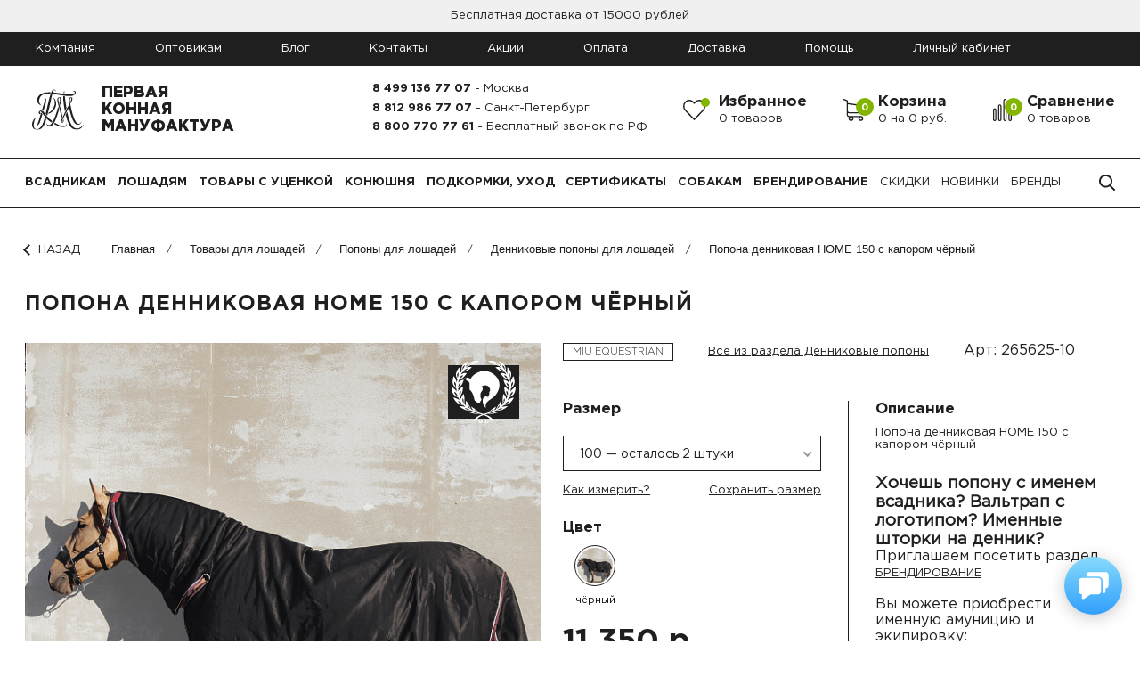

--- FILE ---
content_type: text/html; charset=UTF-8
request_url: https://1manufactura.ru/catalog/loshadyam/popony/dennikovye_popony/popona_dennikovaya_home_150_s_kaporom_chyernyy
body_size: 25429
content:
<!DOCTYPE html>
<html>
<head>
    <meta name="yandex-verification" content="82c8492e3ee0a9b0"/>
    <title>✅ Попона денниковая HOME 150 с капором чёрный купить с доставкой, цена, фото, видео в интернет-магазине Первая Конная Мануфактура</title>
    <meta name="robots" content="all">
    <meta http-equiv="Content-Type" content="text/html; charset=UTF-8">
    <meta name="viewport" content="width=device-width, initial-scale=1, maximum-scale=1">
    <meta name="google-site-verification" content="GRgzZNKQkpPbeU_R4RdFMxpo0ywL6tENdFsb-e2VLVM"/>
    <link rel="manifest" href="/manifest.json"/>
        <link type="image/svg" rel="shortcut icon" href="/favicon.svg"/>
                <meta http-equiv="Content-Type" content="text/html; charset=UTF-8" />
<meta name="robots" content="index, follow" />
<meta name="keywords" content="Попона денниковая HOME 150 с капором чёрный" />
<meta name="description" content="✅ Попона денниковая HOME 150 с капором чёрный купить с доставкой по России и СНГ, цена, фото, видео представлены в интернет-магазине Первая Конная Мануфактура⭐⭐⭐⭐⭐. Цены от производителя. Самая крупная компания в России." />
<link href="/bitrix/js/ui/design-tokens/dist/ui.design-tokens.min.css?174885309923463" type="text/css" rel="stylesheet"/>
<link href="/bitrix/js/ui/fonts/opensans/ui.font.opensans.min.css?16713471582320" type="text/css" rel="stylesheet"/>
<link href="/bitrix/js/main/popup/dist/main.popup.bundle.min.css?175136457928056" type="text/css" rel="stylesheet"/>
<link href="/bitrix/js/main/phonenumber/css/phonenumber.min.css?167134715936251" type="text/css" rel="stylesheet"/>
<link href="/bitrix/js/bxmaker/authuserphone/core/dist/index.bundle.css?175198467938035" type="text/css" rel="stylesheet"/>
<link href="/bitrix/js/bxmaker/authuserphone/enter/dist/index.bundle.css?175198467914748" type="text/css" rel="stylesheet"/>
<link href="/local/templates/.default/components/bitrix/breadcrumb/.default/style.min.css?1671430762448" type="text/css" rel="stylesheet"/>
<link href="/local/templates/new/components/bitrix/catalog.element/tup/style.min.css?174912023528758" type="text/css" rel="stylesheet"/>
<link href="/local/templates/new/components/bitrix/catalog.element/tup/themes/blue/style.css?1749120235591" type="text/css" rel="stylesheet"/>
<link href="/local/templates/new/css/fancybox.css?167143076215598" type="text/css" rel="stylesheet" data-template-style="true"/>
<link href="/local/templates/new/dadata.css?167143076211507" type="text/css" rel="stylesheet" data-template-style="true"/>
<link href="/local/templates/new/css/bundle.min.css?1702477740197211" type="text/css" rel="stylesheet" data-template-style="true"/>
<link href="/local/templates/new/custom.css?167464982430650" type="text/css" rel="stylesheet" data-template-style="true"/>
<link href="/local/templates/new/about.css?172415754934800" type="text/css" rel="stylesheet" data-template-style="true"/>
<link href="/local/templates/.default/components/bitrix/sale.basket.basket.line/.default/style.min.css?16714307613569" type="text/css" rel="stylesheet" data-template-style="true"/>
<link href="/local/templates/.default/components/bitrix/catalog.compare.list/.default/style.css?16714307611265" type="text/css" rel="stylesheet" data-template-style="true"/>
<link href="/local/templates/.default/components/bitrix/menu/catalog/style.min.css?1671430762490" type="text/css" rel="stylesheet" data-template-style="true"/>
<link href="/local/templates/new/template_styles.css?17520459082180" type="text/css" rel="stylesheet" data-template-style="true"/>
<script>if(!window.BX)window.BX={};if(!window.BX.message)window.BX.message=function(mess){if(typeof mess==='object'){for(let i in mess) {BX.message[i]=mess[i];} return true;}};</script>
<script>(window.BX||top.BX).message({"JS_CORE_LOADING":"Загрузка...","JS_CORE_NO_DATA":"- Нет данных -","JS_CORE_WINDOW_CLOSE":"Закрыть","JS_CORE_WINDOW_EXPAND":"Развернуть","JS_CORE_WINDOW_NARROW":"Свернуть в окно","JS_CORE_WINDOW_SAVE":"Сохранить","JS_CORE_WINDOW_CANCEL":"Отменить","JS_CORE_WINDOW_CONTINUE":"Продолжить","JS_CORE_H":"ч","JS_CORE_M":"м","JS_CORE_S":"с","JSADM_AI_HIDE_EXTRA":"Скрыть лишние","JSADM_AI_ALL_NOTIF":"Показать все","JSADM_AUTH_REQ":"Требуется авторизация!","JS_CORE_WINDOW_AUTH":"Войти","JS_CORE_IMAGE_FULL":"Полный размер"});</script>

<script src="/bitrix/js/main/core/core.min.js?1768832576242882"></script>

<script>BX.Runtime.registerExtension({"name":"main.core","namespace":"BX","loaded":true});</script>
<script>BX.setJSList(["\/bitrix\/js\/main\/core\/core_ajax.js","\/bitrix\/js\/main\/core\/core_promise.js","\/bitrix\/js\/main\/polyfill\/promise\/js\/promise.js","\/bitrix\/js\/main\/loadext\/loadext.js","\/bitrix\/js\/main\/loadext\/extension.js","\/bitrix\/js\/main\/polyfill\/promise\/js\/promise.js","\/bitrix\/js\/main\/polyfill\/find\/js\/find.js","\/bitrix\/js\/main\/polyfill\/includes\/js\/includes.js","\/bitrix\/js\/main\/polyfill\/matches\/js\/matches.js","\/bitrix\/js\/ui\/polyfill\/closest\/js\/closest.js","\/bitrix\/js\/main\/polyfill\/fill\/main.polyfill.fill.js","\/bitrix\/js\/main\/polyfill\/find\/js\/find.js","\/bitrix\/js\/main\/polyfill\/matches\/js\/matches.js","\/bitrix\/js\/main\/polyfill\/core\/dist\/polyfill.bundle.js","\/bitrix\/js\/main\/core\/core.js","\/bitrix\/js\/main\/polyfill\/intersectionobserver\/js\/intersectionobserver.js","\/bitrix\/js\/main\/lazyload\/dist\/lazyload.bundle.js","\/bitrix\/js\/main\/polyfill\/core\/dist\/polyfill.bundle.js","\/bitrix\/js\/main\/parambag\/dist\/parambag.bundle.js"]);
</script>
<script>BX.Runtime.registerExtension({"name":"ui.design-tokens","namespace":"window","loaded":true});</script>
<script>BX.Runtime.registerExtension({"name":"ui.fonts.opensans","namespace":"window","loaded":true});</script>
<script>BX.Runtime.registerExtension({"name":"main.popup","namespace":"BX.Main","loaded":true});</script>
<script>BX.Runtime.registerExtension({"name":"popup","namespace":"window","loaded":true});</script>
<script type="extension/settings" data-extension="currency.currency-core">{"region":"ru"}</script>
<script>BX.Runtime.registerExtension({"name":"currency.currency-core","namespace":"BX.Currency","loaded":true});</script>
<script>BX.Runtime.registerExtension({"name":"currency","namespace":"window","loaded":true});</script>
<script>(window.BX||top.BX).message({"phone_number_default_country":"RU","user_default_country":""});</script>
<script>BX.Runtime.registerExtension({"name":"phone_number","namespace":"window","loaded":true});</script>
<script>BX.Runtime.registerExtension({"name":"ui.vue","namespace":"BX","loaded":true});</script>
<script>(window.BX||top.BX).message({"BXMAKER_AUTHUSERPHONE_CORE_USER_CALLTO_PLACEHOLDER":"-----------","BXMAKER_AUTHUSERPHONE_CORE_CONSENT_LABEL":"Нажимая кнопку «#button#», я даю свое согласие на обработку моих персональных данных, в соответствии с Федеральным законом от 27.07.2006 года №152-ФЗ «О персональных данных», на условиях и для целей, определенных в Согласии на обработку персональных данных","BXMAKER_AUTHUSERPHONE_CORE_CONSENT_POPUP_TITLE":"Согласие на обработку персональных данных","BXMAKER_AUTHUSERPHONE_CORE_CONSENT_POPUP_BUTTON_AGREE":"Принимаю","BXMAKER_AUTHUSERPHONE_CORE_CONSENT_POPUP_BUTTON_DISAGREE":"Не принимаю","BXMAKER_AUTHUSERPHONE_CORE_NOT_FOUND_ANYTHING":"ничего не найдено","BXMAKER_AUTHUSERPHONE_CORE_CAPTCHA_BITRIX_REFRESH":"Заменить картинку","BXMAKER_AUTHUSERPHONE_CORE_CAPTCHA_BITRIX_INPUT_TITLE":"Код с картинки"});</script>
<script>BX.Runtime.registerExtension({"name":"bxmaker.authuserphone.core","namespace":"BXmaker.Authuserphone.Core","loaded":true});</script>
<script>(window.BX||top.BX).message({"BXMAKER_AUTHUSERPHONE_ENTER_USER_CALL_TITLE":"Позвоните по номеру","BXMAKER_AUTHUSERPHONE_ENTER_USER_CALL_TIMEOUT_TITLE":"Запросить номер телефона повторно можно","BXMAKER_AUTHUSERPHONE_ENTER_USER_CALL_TIMEOUT_SUBTITLE":"через","BXMAKER_AUTHUSERPHONE_ENTER_USER_CALL_NOTICE":"Сделайте бесплатный звонок (будет сброшен) с номера ","BXMAKER_AUTHUSERPHONE_ENTER_USER_CALL_GET_NEW":"Получить номер","BXMAKER_AUTHUSERPHONE_ENTER_USER_CALL_CHANGE_PHONE":"Изменить","BXMAKER_AUTHUSERPHONE_ENTER_USER_CALL_BUTTON_CHECK":"Готово","BXMAKER_AUTHUSERPHONE_ENTER_TO_REGISTRATION":"Зарегистрироваться","BXMAKER_AUTHUSERPHONE_ENTER_TO_AUTH":"Авторизоваться","BXMAKER_AUTHUSERPHONE_ENTER_TELEGRAM_CODE_TITLE":"Введите проверочный код","BXMAKER_AUTHUSERPHONE_ENTER_TELEGRAM_CODE_TIMEOUT_TITLE":"Запросить код повторно можно","BXMAKER_AUTHUSERPHONE_ENTER_TELEGRAM_CODE_TIMEOUT_SUBTITLE":"через","BXMAKER_AUTHUSERPHONE_ENTER_TELEGRAM_CODE_NOTICE2":"Telegram на номер ","BXMAKER_AUTHUSERPHONE_ENTER_TELEGRAM_CODE_NOTICE":"Мы отправили проверочный код в ","BXMAKER_AUTHUSERPHONE_ENTER_TELEGRAM_CODE_GET_NEW":"Запросить новый код","BXMAKER_AUTHUSERPHONE_ENTER_TELEGRAM_CODE_CHANGE_PHONE":"Изменить","BXMAKER_AUTHUSERPHONE_ENTER_SMS_CODE_TITLE":"Введите код","BXMAKER_AUTHUSERPHONE_ENTER_SMS_CODE_TIMEOUT_TITLE":"Получить новый код можно","BXMAKER_AUTHUSERPHONE_ENTER_SMS_CODE_TIMEOUT_SUBTITLE":"через","BXMAKER_AUTHUSERPHONE_ENTER_SMS_CODE_NOTICE":"Мы отправили код подтверждения на номер ","BXMAKER_AUTHUSERPHONE_ENTER_SMS_CODE_GET_NEW":"Получить новый код","BXMAKER_AUTHUSERPHONE_ENTER_SMS_CODE_CHANGE_PHONE":"Изменить","BXMAKER_AUTHUSERPHONE_ENTER_SIM_PUSH_TITLE":"Нажмите кнопку «Принять»","BXMAKER_AUTHUSERPHONE_ENTER_SIM_PUSH_TIMEOUT_TITLE":"Отправить запрос на подтверждение","BXMAKER_AUTHUSERPHONE_ENTER_SIM_PUSH_TIMEOUT_SUBTITLE":"повторно можно через","BXMAKER_AUTHUSERPHONE_ENTER_SIM_PUSH_NOTICE":"На ваш телефон отправлен запрос подтверждения номера телефона ","BXMAKER_AUTHUSERPHONE_ENTER_SIM_PUSH_GET_NEW":"Отправить запрос","BXMAKER_AUTHUSERPHONE_ENTER_SIM_PUSH_CHANGE_PHONE":"Изменить","BXMAKER_AUTHUSERPHONE_ENTER_SIM_PUSH_BUTTON_CHECK":"Готово","BXMAKER_AUTHUSERPHONE_ENTER_REG_FORM_SECOND_NAME":"Отчество","BXMAKER_AUTHUSERPHONE_ENTER_REG_FORM_PHONE":"Телефон","BXMAKER_AUTHUSERPHONE_ENTER_REG_FORM_PASSWORD":"Пароль","BXMAKER_AUTHUSERPHONE_ENTER_REG_FORM_LOGIN":"Логин","BXMAKER_AUTHUSERPHONE_ENTER_REG_FORM_LOCATION":"Город","BXMAKER_AUTHUSERPHONE_ENTER_REG_FORM_LAST_NAME":"Фамилия","BXMAKER_AUTHUSERPHONE_ENTER_REG_FORM_FIRST_NAME":"Имя","BXMAKER_AUTHUSERPHONE_ENTER_REG_FORM_FIO":"ФИО","BXMAKER_AUTHUSERPHONE_ENTER_REG_FORM_EMAIL":"Email","BXMAKER_AUTHUSERPHONE_ENTER_REG_FORM_BUTTON":"Продолжить","BXMAKER_AUTHUSERPHONE_ENTER_REG_FORM_BIRTHDAY":"Дата рождения","BXMAKER_AUTHUSERPHONE_ENTER_REGISTRATION_TITLE":"Регистрация","BXMAKER_AUTHUSERPHONE_ENTER_OTP_TITLE":"Введите одноразовый пароль","BXMAKER_AUTHUSERPHONE_ENTER_OTP_BUTTON":"Войти","BXMAKER_AUTHUSERPHONE_ENTER_OTP_BACK":"Вернуться","BXMAKER_AUTHUSERPHONE_ENTER_LOGOUT":"Выйти","BXMAKER_AUTHUSERPHONE_ENTER_IS_AUTHORIZED":"Вы авторизованы","BXMAKER_AUTHUSERPHONE_ENTER_FORGET_TITLE":"Восстановление доступа","BXMAKER_AUTHUSERPHONE_ENTER_FORGET_FORM_PHONE":"Телефон","BXMAKER_AUTHUSERPHONE_ENTER_FORGET_FORM_OR":" - или - ","BXMAKER_AUTHUSERPHONE_ENTER_FORGET_FORM_EMAIL":"Email","BXMAKER_AUTHUSERPHONE_ENTER_FORGET_FORM_BUTTON":"Далее","BXMAKER_AUTHUSERPHONE_ENTER_CHANGE_CONFIRM_TYPE":"Подтвердить иначе","BXMAKER_AUTHUSERPHONE_ENTER_BOT_SPEECH_TITLE":"Введите произнесенный код","BXMAKER_AUTHUSERPHONE_ENTER_BOT_SPEECH_TIMEOUT_TITLE":"Запросить код повторно можно","BXMAKER_AUTHUSERPHONE_ENTER_BOT_SPEECH_TIMEOUT_SUBTITLE":"через","BXMAKER_AUTHUSERPHONE_ENTER_BOT_SPEECH_NOTICE":"Робот произнесет код, позвонив на номер ","BXMAKER_AUTHUSERPHONE_ENTER_BOT_SPEECH_GET_NEW":"Запросить новый звонок","BXMAKER_AUTHUSERPHONE_ENTER_BOT_SPEECH_CHANGE_PHONE":"Изменить","BXMAKER_AUTHUSERPHONE_ENTER_BOT_CALL_TITLE":"Введите последние цифры","BXMAKER_AUTHUSERPHONE_ENTER_BOT_CALL_TIMEOUT_TITLE":"Запросить звонок повторно можно","BXMAKER_AUTHUSERPHONE_ENTER_BOT_CALL_TIMEOUT_SUBTITLE":"через","BXMAKER_AUTHUSERPHONE_ENTER_BOT_CALL_NOTICE_STOP":" номера входящего звонка. Робот произведет звонок на номер ","BXMAKER_AUTHUSERPHONE_ENTER_BOT_CALL_NOTICE_START":"Введите последние ","BXMAKER_AUTHUSERPHONE_ENTER_BOT_CALL_NOTICE_NAME_4":"цифры","BXMAKER_AUTHUSERPHONE_ENTER_BOT_CALL_NOTICE_NAME":"цифр","BXMAKER_AUTHUSERPHONE_ENTER_BOT_CALL_GET_NEW":"Запросить новый звонок","BXMAKER_AUTHUSERPHONE_ENTER_BOT_CALL_CHANGE_PHONE":"Изменить","BXMAKER_AUTHUSERPHONE_ENTER_AUTH_TITLE":"Авторизация","BXMAKER_AUTHUSERPHONE_ENTER_AUTH_FORM_PHONE":"Телефон","BXMAKER_AUTHUSERPHONE_ENTER_AUTH_FORM_BY_PHONE":"Войти по номеру телефона","BXMAKER_AUTHUSERPHONE_ENTER_AUTH_FORM_BY_PASS":"Войти с помощью пароля","BXMAKER_AUTHUSERPHONE_ENTER_AUTH_FORM_BY_EMAIL":"Войти по почте","BXMAKER_AUTHUSERPHONE_ENTER_AUTH_FORM_BUTTON":"Далее","BXMAKER_AUTHUSERPHONE_ENTER_AUTH_BY_PASSWORD_FORM_PHONE":"телефон","BXMAKER_AUTHUSERPHONE_ENTER_AUTH_BY_PASSWORD_FORM_PASSWORD":"Пароль","BXMAKER_AUTHUSERPHONE_ENTER_AUTH_BY_PASSWORD_FORM_OR":"или","BXMAKER_AUTHUSERPHONE_ENTER_AUTH_BY_PASSWORD_FORM_LOGIN":"логин","BXMAKER_AUTHUSERPHONE_ENTER_AUTH_BY_PASSWORD_FORM_EMAIL":"email","BXMAKER_AUTHUSERPHONE_ENTER_AUTH_BY_PASSWORD_FORM_BUTTON":"Войти","BXMAKER_AUTHUSERPHONE_ENTER_AUTH_BY_PASSWORD_FORGET":"Не помню пароль","BXMAKER_AUTHUSERPHONE_ENTER_AUTH_BY_PASSWORD_BACK":"Войти с помощью временного кода","BXMAKER_AUTHUSERPHONE_ENTER_AUTHBYEMAILCODE_TITLE":"Введите код","BXMAKER_AUTHUSERPHONE_ENTER_AUTHBYEMAILCODE_TIMEOUT_TITLE":"Получить новый код можно","BXMAKER_AUTHUSERPHONE_ENTER_AUTHBYEMAILCODE_TIMEOUT_SUBTITLE":"через","BXMAKER_AUTHUSERPHONE_ENTER_AUTHBYEMAILCODE_NOTICE":"Мы отправили код подтверждения на почту ","BXMAKER_AUTHUSERPHONE_ENTER_AUTHBYEMAILCODE_GET_NEW":"Получить новый код","BXMAKER_AUTHUSERPHONE_ENTER_AUTHBYEMAILCODE_FORM_TITLE":"Войдите по почте","BXMAKER_AUTHUSERPHONE_ENTER_AUTHBYEMAILCODE_FORM_SUBTITLE":"Только для зарегистрированных пользователей","BXMAKER_AUTHUSERPHONE_ENTER_AUTHBYEMAILCODE_FORM_INPUT":"Электронная почта","BXMAKER_AUTHUSERPHONE_ENTER_AUTHBYEMAILCODE_FORM_BUTTON":"Получить код","BXMAKER_AUTHUSERPHONE_ENTER_AUTHBYEMAILCODE_CHANGE_PHONE":"Изменить"});</script>
<script>BX.Runtime.registerExtension({"name":"bxmaker.authuserphone.enter","namespace":"BXmaker.Authuserphone","loaded":true});</script>
<script>(window.BX||top.BX).message({"LANGUAGE_ID":"ru","FORMAT_DATE":"DD.MM.YYYY","FORMAT_DATETIME":"DD.MM.YYYY HH:MI:SS","COOKIE_PREFIX":"BITRIX_SM","SERVER_TZ_OFFSET":"10800","UTF_MODE":"Y","SITE_ID":"s1","SITE_DIR":"\/","USER_ID":"","SERVER_TIME":1769024922,"USER_TZ_OFFSET":0,"USER_TZ_AUTO":"Y","bitrix_sessid":"40ad0c7f9a3cfc74ffeca54450f7ec27"});</script>


<script  src="/bitrix/cache/js/s1/new/kernel_main/kernel_main_v1.js?1768839015186409"></script>
<script src="/bitrix/js/main/popup/dist/main.popup.bundle.min.js?176883257667515"></script>
<script src="/bitrix/js/currency/currency-core/dist/currency-core.bundle.min.js?17488528484569"></script>
<script src="/bitrix/js/currency/core_currency.min.js?1748852848835"></script>
<script src="/bitrix/js/main/phonenumber/phonenumber.min.js?169407154929214"></script>
<script src="/bitrix/js/ui/vue/vue2/prod/dist/vue.bundle.min.js?1671347157113213"></script>
<script src="/bitrix/js/bxmaker/authuserphone/core/dist/index.bundle.js?175198467939244"></script>
<script src="/bitrix/js/bxmaker/authuserphone/enter/dist/index.bundle.js?175198467992732"></script>
<script>BX.setJSList(["\/bitrix\/js\/main\/session.js","\/bitrix\/js\/main\/pageobject\/dist\/pageobject.bundle.js","\/bitrix\/js\/main\/core\/core_window.js","\/bitrix\/js\/main\/date\/main.date.js","\/bitrix\/js\/main\/core\/core_date.js","\/bitrix\/js\/main\/utils.js","\/bitrix\/js\/main\/dd.js","\/bitrix\/js\/main\/core\/core_uf.js","\/bitrix\/js\/main\/core\/core_dd.js","\/bitrix\/js\/main\/core\/core_tooltip.js","\/local\/templates\/new\/components\/bitrix\/catalog.element\/tup\/script.js","\/local\/templates\/new\/js\/fancybox.umd.js","\/local\/templates\/.default\/components\/bitrix\/sale.basket.basket.line\/.default\/script.js","\/local\/templates\/.default\/components\/bitrix\/catalog.compare.list\/.default\/script.js"]);</script>
<script>
bxSession.Expand('40ad0c7f9a3cfc74ffeca54450f7ec27.59e9e32c479b737514b32f71baf8c4dd268bfc14b48663e515fbf4c37220b2cb');
</script>
<script src="/local/templates/new/js/jquery-3.6.0.min.js" data-skip-moving="true"></script>



<script  src="/bitrix/cache/js/s1/new/template_14929e78d9688c409bced5e4bd193961/template_14929e78d9688c409bced5e4bd193961_v1.js?1768832597113501"></script>
<script  src="/bitrix/cache/js/s1/new/page_6d5886687cb302fcb1ce131369bef64b/page_6d5886687cb302fcb1ce131369bef64b_v1.js?176883297254913"></script>

            <meta name="google-site-verification" content="aV_56FwDjukJL-UjCvGRmEk4XwyMisjx3h48Xhd9_Xg"/>
        <script type="module">
        import 'https://cdn.jsdelivr.net/npm/@pwabuilder/pwaupdate';

        const el = document.createElement('pwa-update');
        document.body.appendChild(el);
    </script>
    <script type="text/javascript">!function () {
            var t = document.createElement("script");
            t.type = "text/javascript", t.async = !0, t.src = 'https://vk.com/js/api/openapi.js?169', t.onload = function () {
                VK.Retargeting.Init("VK-RTRG-1555129-9IWyK"), VK.Retargeting.Hit()
            }, document.head.appendChild(t)
        }();</script>
    <noscript><img src="https://vk.com/rtrg?p=VK-RTRG-1555129-9IWyK" style="position:fixed; left:-999px;" alt=""/>
    </noscript>
</head>
<body>
<div id="panel"></div>
<!-- Global site tag (gtag.js) - Google Analytics -->
<script async src="https://www.googletagmanager.com/gtag/js?id=UA-141629511-1"></script>
<script> window.dataLayer = window.dataLayer || [];

    function gtag() {
        dataLayer.push(arguments);
    }

    gtag('js', new Date());
    gtag('config', 'UA-141629511-1'); </script>
<!-- End of Global site tag (gtag.js) - Google Analytics -->


<div class="wrap-global">
    <header onClick="clickJoke()">
                            <p class="header-promo">
                Бесплатная доставка от 15000 рублей                                <button></button>
            </p>
                <div class="header-subNav">
  <div class="wrap-layer">
    <ul>
							
							
					<li ><a href="/about/">Компания</a></li>			
														
							
					<li ><a href="/opt/">Оптовикам</a></li>			
														
							
					<li ><a href="/blog/">Блог</a></li>			
														
							
					<li ><a href="/contacts/">Контакты</a></li>			
														
							
					<li ><a href="/sales/">Акции</a></li>			
														
							
					<li ><a href="/oplata/">Оплата</a></li>			
														
							
					<li ><a href="/delivery/">Доставка</a></li>			
														
							
					<li ><a href="/help/">Помощь</a></li>			
														
							
					<li ><a href="/profile/">Личный кабинет</a></li>			
									 	</ul>
  </div>
</div>
        <div class="header-pannel">
            <div class="wrap-layer">
                <div class="wrap">
                    <a class="logo" href="/">
                        <span class="logo-pict"></span>
                        <span class="logo-text">Первая Конная Мануфактура</span>
                    </a>
                    <div class="items">
                        <button class="item nav-switch" id="nav-switch"><span></span></button>
                        <div class="header__mobile-phones">
                            <button class="mobile-phones__button"></button>
                            <div class="mobile-phones">
                                <h3 class="mobile-phones__title">Телефоны <span>Пн-Сб 11:00-19:00</span></h3>
                                <hr>
                                <a class="mobile-phones__phone" href="tel:+74991367707">8 499 136 77 07</a>
                                <p class="mobile-phones__city">Москва</p>
                                <a class="mobile-phones__phone" href="tel:+78129867707">8 812 986 77 07</a>
                                <p class="mobile-phones__city">Санкт-Петербург</p>
                                <a class="mobile-phones__phone" href="tel:88007707761">8 800 770 77 61</a>
                                <p class="mobile-phones__city">Бесплатный звонок по России</p>
                                <a class="mobile-phones__phone" href="tel:+79681930489">8 968 193 04 89</a>
                                <p class="mobile-phones__city">Мобильный, мессенджеры</p>
                            </div>
                        </div>
                        <div class="item header__phones">
                            <a class="phone header__phone" href="tel:+74991367707">8 499 136 77 07<span> - Москва</span></a>
                            <a class="phone header__phone" href="tel:+78129867707">8 812 986 77 07<span> - Санкт-Петербург</span></a>
                            <a class="phone header__phone" href="tel:88007707761">8 800 770 77 61<span> - Бесплатный звонок по РФ</span></a>

                        </div>
                                                <div class="item">
                            <a class="favorites" href="/favorites/">
                                <span>Избранное</span>
                            </a>
                            <span class="data">0 товаров</span>
                            <div class="data-small"></div>
                        </div>


                        <div id="bx_basketFKauiI" class="bx-basket bx-opener headerBasketWrap">
	<!--'start_frame_cache_bx_basketFKauiI'--><style type="text/css">
	.bx-basket-block a{
		border-bottom: unset;
	}
	.bx-basket-block{
		padding: unset;
	}
</style>

<div class="bx-basket-block item item--cart">
				<a class="cart" href="/personal/cart">
			<span>Корзина</span>
		</a>
				<span class="data">
							0 на 0 руб.					</span>
		<div class="data-small">0</div>
				
	<div class="notify" id="cart-notify">
    	<button class="notify__cross"></button>
    	<div class="notify__title">Товар в корзине</div>
    	<div class="notify__product">
    	  <picture>
    	    <source srcset="" media="(min-width: 2561px)">
    	    <source srcset="" media="(min-width: 1921px) and (max-width: 2560px)"><img id="cart-notify-img" src="" alt="">
    	  </picture>
    	  <div class="notify__info">
    	    <div class="notify__info-title" id="cart-notify-name"></div>
    	    <div class="notify__info-price" id="cart-notify-price"></div>
    	  </div>
    	</div><a class="btn btn--theme" href="/personal/cart/">Перейти к покупке</a>
    	<button class="notify__close" href="#">Закрыть</button>
    </div>
    </div><!--'end_frame_cache_bx_basketFKauiI'-->	<script type="text/javascript">

</script>	
</div>

                        <div id="comp_9aef45f2706e2662c346cce947bf5dc6"><div class="item"><a class="compare" href="/compare/"><span>Сравнение</span></a><span class="data">0 товаров</span>
  	<div class="data-small data-small--max">0</div>
</div>
</div>                        <div class="item item--search" id="btn-search-header--mobile"><a class="search" href="#"></a>
                        </div>
                                                <form action="/search/index.php" class="search--mobile" id="search-header--mobile">
                            <input class="input-text search--mobile__input" placeholder="Что будем искать?" type="text"
                                   name="q" value="" size="15" maxlength="50">
                            <button class="search--mobile__btn" name="s" type="submit"></button>
                        </form>
                    </div>
                </div>
            </div>
        </div>
        <div class="header-nav">
            <div class="wrap-layer">
                <nav class="nav-main">
                    <ul class="nav-main__list">

    	                		<li>
			<a class="nav-main__link" href="/catalog/vsadnikam/">Всадникам</a>
            <nav class="nav-inner">
            	<button class="nav-inner__back">Назад</button>
            	<div class="nav-inner__col">
            	  	<ul class="nav-inner__list">
            	  	  	<li><a class="nav-inner__link nav-inner__link--strong" href="/catalog/vsadnikam/?SALE=Y"><strong>Скидки</strong></a></li>
            	  	  	<li><a class="nav-inner__link nav-inner__link--strong" href="/catalog/vsadnikam/?NEW=Y"><strong>Новинки</strong></a></li>
            	  	</ul>

            	  	            	  	<ul class="nav-inner__list">
            	  	  	<li><a class="nav-inner__link nav-inner__link--title" href="/brands/">Бренды</a></li>
            	  	  	                                        	  	  		<li><a class="nav-inner__link" href="/brands/ariat/">ARIAT</a></li>
            	  	  	                                        	  	  		<li><a class="nav-inner__link" href="/brands/elt/">ELT</a></li>
            	  	  	                                        	  	  		<li><a class="nav-inner__link" href="/brands/horse-one/">HORSE ONE</a></li>
            	  	  	                                        	  	  		<li><a class="nav-inner__link" href="/brands/horseware/">HORSEWARE</a></li>
            	  	  	                                        	  	  		<li><a class="nav-inner__link" href="/brands/miu-equestrian/">MIU Equestrian</a></li>
            	  	  	                                                                                                                                        <li><a class="nav-inner__link" href="/brands/">Все бренды</a></li>
            	  	</ul>
            	  	            	</div>
            	            	<div class="nav-inner__col">
            	  	<ul class="nav-inner__list">
                            <li>
                                <a class="nav-inner__link nav-inner__link--title nav-inner__link--mobile" href="/catalog/vsadnikam/">Все товары</a>
                            </li>
                                    	  		                                            	  	  		<li>
            	  	  			<a class="nav-inner__link nav-inner__link--title" href="/catalog/vsadnikam/hobby_horse/">Hobby Horse</a>

            	  	  		</li>

            	  	  	                                            	  	  		<li>
            	  	  			<a class="nav-inner__link nav-inner__link--title" href="/catalog/vsadnikam/remni_kepki_galstuki_manishki/">Ремни, кепки, галстуки, манишки</a>

            	  	  		</li>

            	  	  	                                            	  	  		<li>
            	  	  			<a class="nav-inner__link nav-inner__link--title" href="/catalog/vsadnikam/ukrasheniya_suveniry_i_podarki/">Украшения, сувениры и подарки</a>

            	  	  		</li>

            	  	  	                                            	  	  		<li>
            	  	  			<a class="nav-inner__link nav-inner__link--title" href="/catalog/vsadnikam/sapogi_botinki_i_kragi/">Сапоги, ботинки и краги</a>

            	  	  		</li>

            	  	  	                                            	  	  		<li>
            	  	  			<a class="nav-inner__link nav-inner__link--title" href="/catalog/vsadnikam/bridzhi/">Бриджи</a>

            	  	  		</li>

            	  	  	                                            	  	  		<li>
            	  	  			<a class="nav-inner__link nav-inner__link--title" href="/catalog/vsadnikam/golfy_noski/">Гольфы, носки</a>

            	  	  		</li>

            	  	  	                                            	  	  		<li>
            	  	  			<a class="nav-inner__link nav-inner__link--title" href="/catalog/vsadnikam/zhokeyki_zashchitnye_zhilety/">Жокейки, защитные жилеты</a>

            	  	  		</li>

            	  	  	                                            	  	  		<li>
            	  	  			<a class="nav-inner__link nav-inner__link--title" href="/catalog/vsadnikam/longslivy_tolstovki_redingoty/">Лонгсливы, толстовки, рединготы</a>

            	  	  		</li>

            	  	  	                                            	  	  		<li>
            	  	  			<a class="nav-inner__link nav-inner__link--title" href="/catalog/vsadnikam/kurtki_zhiletki/">Куртки, жилетки</a>

            	  	  		</li>

            	  	  	                                            	  	  		<li>
            	  	  			<a class="nav-inner__link nav-inner__link--title" href="/catalog/vsadnikam/perchatki_manishki/">Перчатки</a>

            	  	  		</li>

            	  	  	                                            	  	  		<li>
            	  	  			<a class="nav-inner__link nav-inner__link--title" href="/catalog/vsadnikam/poloski_na_golovu_manishki_tyeplye/">Полоски на голову, манишки тёплые</a>

            	  	  		</li>

            	  	  	                                            	  	  		<li>
            	  	  			<a class="nav-inner__link nav-inner__link--title" href="/catalog/vsadnikam/sumochki_i_shoppery/">Сумочки и шопперы</a>

            	  	  		</li>

            	  	  	                                            	  	  		<li>
            	  	  			<a class="nav-inner__link nav-inner__link--title" href="/catalog/vsadnikam/podarochnye_nabory/">Подарочные наборы</a>

            	  	  		</li>

            	  	  	                                            	  	  		<li>
            	  	  			<a class="nav-inner__link nav-inner__link--title" href="/catalog/vsadnikam/futbolki_polo_platya/">Футболки, поло, платья</a>

            	  	  		</li>

            	  	  	                                            	  	  		<li>
            	  	  			<a class="nav-inner__link nav-inner__link--title" href="/catalog/vsadnikam/shpory_i_trenchiki/">Шпоры и тренчики</a>

            	  	  		</li>

            	  	  	                                            	  	  		<li>
            	  	  			<a class="nav-inner__link nav-inner__link--title" href="/catalog/vsadnikam/khlysty/">Хлысты</a>

            	  	  		</li>

            	  	  	                                        	  	</ul>
            	</div>
            	<div class="nav-inner__col">
            		<a class="nav-inner__picture" href="/catalog/vsadnikam/">
            	    	<picture>
            	    	 	<source srcset="https://1manufactura.ru/upload/resize_cache/iblock/bd2/350_350_0/IMG_6519.jpg" media="(min-width: 2561px)">
            	    	 	<source srcset="https://1manufactura.ru/upload/resize_cache/iblock/bd2/350_350_0/IMG_6519.jpg" media="(min-width: 1921px) and (max-width: 2560px)">
                            <img src="https://1manufactura.ru/upload/resize_cache/iblock/bd2/350_350_0/IMG_6519.jpg" alt="">
            	    	</picture>
            		</a>
            	</div>
            </nav>
        </li>
	                		<li>
			<a class="nav-main__link" href="/catalog/loshadyam/">Лошадям</a>
            <nav class="nav-inner">
            	<button class="nav-inner__back">Назад</button>
            	<div class="nav-inner__col">
            	  	<ul class="nav-inner__list">
            	  	  	<li><a class="nav-inner__link nav-inner__link--strong" href="/catalog/loshadyam/?SALE=Y"><strong>Скидки</strong></a></li>
            	  	  	<li><a class="nav-inner__link nav-inner__link--strong" href="/catalog/loshadyam/?NEW=Y"><strong>Новинки</strong></a></li>
            	  	</ul>

            	  	            	  	<ul class="nav-inner__list">
            	  	  	<li><a class="nav-inner__link nav-inner__link--title" href="/brands/">Бренды</a></li>
            	  	  	                                        	  	  		<li><a class="nav-inner__link" href="/brands/beris/">BERIS</a></li>
            	  	  	                                        	  	  		<li><a class="nav-inner__link" href="/brands/fager/">FAGER</a></li>
            	  	  	                                        	  	  		<li><a class="nav-inner__link" href="/brands/horse-one/">HORSE ONE</a></li>
            	  	  	                                        	  	  		<li><a class="nav-inner__link" href="/brands/horseware/">HORSEWARE</a></li>
            	  	  	                                        	  	  		<li><a class="nav-inner__link" href="/brands/miu-equestrian/">MIU Equestrian</a></li>
            	  	  	                                                                                                                                                                    <li><a class="nav-inner__link" href="/brands/">Все бренды</a></li>
            	  	</ul>
            	  	            	</div>
            	                            	<div class="nav-inner__col">
            	  	<ul class="nav-inner__list">
            	  	  	<li><a class="nav-inner__link nav-inner__link--title" href="/catalog/loshadyam/popony/">Попоны</a></li>
            	  	  	            	  	  		<li><a class="nav-inner__link" href="/catalog/loshadyam/popony/dozhdevye_popony/">Дождевые попоны</a></li>
            	  	  	            	  	  		<li><a class="nav-inner__link" href="/catalog/loshadyam/popony/sushilnye_popony/">Сушильные попоны</a></li>
            	  	  	            	  	  		<li><a class="nav-inner__link" href="/catalog/loshadyam/popony/antimoskitnye_popony_i_maski/">Антимоскитные попоны и маски</a></li>
            	  	  	            	  	  		<li><a class="nav-inner__link" href="/catalog/loshadyam/popony/aksessuary_dlya_popon_i_furnitura/">Аксессуары для попон и фурнитура</a></li>
            	  	  	            	  	  		<li><a class="nav-inner__link" href="/catalog/loshadyam/popony/dennikovye_popony/">Денниковые попоны</a></li>
            	  	  	            	  	  		<li><a class="nav-inner__link" href="/catalog/loshadyam/popony/zimnie_progulochnye_popony/">Зимние прогулочные попоны</a></li>
            	  	  	            	  	  		<li><a class="nav-inner__link" href="/catalog/loshadyam/popony/polupopony_i_rabochie_popony/">Полупопоны и рабочие попоны</a></li>
            	  	  	            	  	  		<li><a class="nav-inner__link" href="/catalog/loshadyam/popony/popony_dlya_minikhors_i_zherebyat/">Попоны для минихорс и жеребят</a></li>
            	  	  	            	  	</ul>
            	</div>
            	            	<div class="nav-inner__col">
            	  	<ul class="nav-inner__list">
                            <li>
                                <a class="nav-inner__link nav-inner__link--title nav-inner__link--mobile" href="/catalog/loshadyam/">Все товары</a>
                            </li>
                                    	  		                                            	  	  		<li>
            	  	  			<a class="nav-inner__link nav-inner__link--title" href="/catalog/loshadyam/nedouzdki_i_chombury/">Недоуздки и чомбуры</a>

            	  	  		</li>

            	  	  	                                            	  	  		<li>
            	  	  			<a class="nav-inner__link nav-inner__link--title" href="/catalog/loshadyam/popony/">Попоны</a>

            	  	  		</li>

            	  	  	                                            	  	  		<li>
            	  	  			<a class="nav-inner__link nav-inner__link--title" href="/catalog/loshadyam/valtrapy_amortizatory_ushki/">Вальтрапы, амортизаторы, ушки</a>

            	  	  		</li>

            	  	  	                                            	  	  		<li>
            	  	  			<a class="nav-inner__link nav-inner__link--title" href="/catalog/loshadyam/nogavki_kobury_binty_i_vatniki/">Ногавки, кобуры, бинты и ватники</a>

            	  	  		</li>

            	  	  	                                            	  	  		<li>
            	  	  			<a class="nav-inner__link nav-inner__link--title" href="/catalog/loshadyam/dopolnitelnye_povodya_martingaly_i_podpersya/">Дополнительные поводья, мартингалы и подперсья</a>

            	  	  		</li>

            	  	  	                                            	  	  		<li>
            	  	  			<a class="nav-inner__link nav-inner__link--title" href="/catalog/loshadyam/podprugi/">Подпруги</a>

            	  	  		</li>

            	  	  	                                            	  	  		<li>
            	  	  			<a class="nav-inner__link nav-inner__link--title" href="/catalog/loshadyam/stremena_putlishcha_syedla/">Стремена, путлища, сёдла</a>

            	  	  		</li>

            	  	  	                                            	  	  		<li>
            	  	  			<a class="nav-inner__link nav-inner__link--title" href="/catalog/loshadyam/trening_loshadi_na_korde/">Тренинг лошади на корде</a>

            	  	  		</li>

            	  	  	                                            	  	  		<li>
            	  	  			<a class="nav-inner__link nav-inner__link--title" href="/catalog/loshadyam/uzdechki_zhelezo_i_komplektuyushchie/">Уздечки, железо и комплектующие</a>

            	  	  		</li>

            	  	  	                                            	  	  		<li>
            	  	  			<a class="nav-inner__link nav-inner__link--title" href="/catalog/loshadyam/sumki_i_chekhly_dlya_amunitsii/">Сумки и чехлы для амуниции</a>

            	  	  		</li>

            	  	  	                                        	  	</ul>
            	</div>
            	<div class="nav-inner__col">
            		<a class="nav-inner__picture" href="/catalog/loshadyam/">
            	    	<picture>
            	    	 	<source srcset="https://1manufactura.ru/upload/iblock/e28/product-1.jpg" media="(min-width: 2561px)">
            	    	 	<source srcset="https://1manufactura.ru/upload/iblock/e28/product-1.jpg" media="(min-width: 1921px) and (max-width: 2560px)">
                            <img src="https://1manufactura.ru/upload/iblock/e28/product-1.jpg" alt="">
            	    	</picture>
            		</a>
            	</div>
            </nav>
        </li>
	                		<li>
			<a class="nav-main__link" href="/catalog/tovary_s_utsenkoy/">Товары с уценкой</a>
            <nav class="nav-inner">
            	<button class="nav-inner__back">Назад</button>
            	<div class="nav-inner__col">
            	  	<ul class="nav-inner__list">
            	  	  	<li><a class="nav-inner__link nav-inner__link--strong" href="/catalog/tovary_s_utsenkoy/?SALE=Y"><strong>Скидки</strong></a></li>
            	  	  	<li><a class="nav-inner__link nav-inner__link--strong" href="/catalog/tovary_s_utsenkoy/?NEW=Y"><strong>Новинки</strong></a></li>
            	  	</ul>

            	  	            	  	<ul class="nav-inner__list">
            	  	  	<li><a class="nav-inner__link nav-inner__link--title" href="/brands/">Бренды</a></li>
            	  	  	                                        	  	  		<li><a class="nav-inner__link" href="/brands/horse-one/">HORSE ONE</a></li>
            	  	  	                                        	  	  		<li><a class="nav-inner__link" href="/brands/miu-equestrian/">MIU Equestrian</a></li>
            	  	  	                                        	  	  		<li><a class="nav-inner__link" href="/brands/miu-premium-comfort/">MIU Premium Comfort</a></li>
            	  	  	                                        	  	  		<li><a class="nav-inner__link" href="/brands/pervaya-konnaya-manufaktura/">Первая Конная Мануфактура</a></li>
            	  	  	                        <li><a class="nav-inner__link" href="/brands/">Все бренды</a></li>
            	  	</ul>
            	  	            	</div>
            	            	<div class="nav-inner__col">
            	  	<ul class="nav-inner__list">
                            <li>
                                <a class="nav-inner__link nav-inner__link--title nav-inner__link--mobile" href="/catalog/tovary_s_utsenkoy/">Все товары</a>
                            </li>
                                    	  	</ul>
            	</div>
            	<div class="nav-inner__col">
            		<a class="nav-inner__picture" href="/catalog/tovary_s_utsenkoy/">
            	    	<picture>
            	    	 	<source srcset="" media="(min-width: 2561px)">
            	    	 	<source srcset="" media="(min-width: 1921px) and (max-width: 2560px)">
                            <img src="" alt="">
            	    	</picture>
            		</a>
            	</div>
            </nav>
        </li>
	                		<li>
			<a class="nav-main__link" href="/catalog/konyushnya/">Конюшня</a>
            <nav class="nav-inner">
            	<button class="nav-inner__back">Назад</button>
            	<div class="nav-inner__col">
            	  	<ul class="nav-inner__list">
            	  	  	<li><a class="nav-inner__link nav-inner__link--strong" href="/catalog/konyushnya/?SALE=Y"><strong>Скидки</strong></a></li>
            	  	  	<li><a class="nav-inner__link nav-inner__link--strong" href="/catalog/konyushnya/?NEW=Y"><strong>Новинки</strong></a></li>
            	  	</ul>

            	  	            	  	<ul class="nav-inner__list">
            	  	  	<li><a class="nav-inner__link nav-inner__link--title" href="/brands/">Бренды</a></li>
            	  	  	                                        	  	  		<li><a class="nav-inner__link" href="/brands/horse-one/">HORSE ONE</a></li>
            	  	  	                                        	  	  		<li><a class="nav-inner__link" href="/brands/miu-equestrian/">MIU Equestrian</a></li>
            	  	  	                        <li><a class="nav-inner__link" href="/brands/">Все бренды</a></li>
            	  	</ul>
            	  	            	</div>
            	            	<div class="nav-inner__col">
            	  	<ul class="nav-inner__list">
                            <li>
                                <a class="nav-inner__link nav-inner__link--title nav-inner__link--mobile" href="/catalog/konyushnya/">Все товары</a>
                            </li>
                                    	  		                                            	  	  		<li>
            	  	  			<a class="nav-inner__link nav-inner__link--title" href="/catalog/konyushnya/kormushki/">Кормушки</a>

            	  	  		</li>

            	  	  	                                            	  	  		<li>
            	  	  			<a class="nav-inner__link nav-inner__link--title" href="/catalog/konyushnya/reptukhi_i_medlennye_kormushki/">Рептухи и медленные кормушки</a>

            	  	  		</li>

            	  	  	                                            	  	  		<li>
            	  	  			<a class="nav-inner__link nav-inner__link--title" href="/catalog/konyushnya/igrushki_dlya_levady_i_dennika/">Игрушки для левады и денника</a>

            	  	  		</li>

            	  	  	                                            	  	  		<li>
            	  	  			<a class="nav-inner__link nav-inner__link--title" href="/catalog/konyushnya/kronshteyny_shtorki_oborudovanie_dlya_konyushni/">Кронштейны, шторки, оборудование для конюшни</a>

            	  	  		</li>

            	  	  	                                        	  	</ul>
            	</div>
            	<div class="nav-inner__col">
            		<a class="nav-inner__picture" href="/catalog/konyushnya/">
            	    	<picture>
            	    	 	<source srcset="https://1manufactura.ru/upload/resize_cache/iblock/775/350_350_0/GrushaBIG1.JPG" media="(min-width: 2561px)">
            	    	 	<source srcset="https://1manufactura.ru/upload/resize_cache/iblock/775/350_350_0/GrushaBIG1.JPG" media="(min-width: 1921px) and (max-width: 2560px)">
                            <img src="https://1manufactura.ru/upload/resize_cache/iblock/775/350_350_0/GrushaBIG1.JPG" alt="">
            	    	</picture>
            		</a>
            	</div>
            </nav>
        </li>
	                		<li>
			<a class="nav-main__link" href="/catalog/podkormki_ukhod/">Подкормки, уход</a>
            <nav class="nav-inner">
            	<button class="nav-inner__back">Назад</button>
            	<div class="nav-inner__col">
            	  	<ul class="nav-inner__list">
            	  	  	<li><a class="nav-inner__link nav-inner__link--strong" href="/catalog/podkormki_ukhod/?SALE=Y"><strong>Скидки</strong></a></li>
            	  	  	<li><a class="nav-inner__link nav-inner__link--strong" href="/catalog/podkormki_ukhod/?NEW=Y"><strong>Новинки</strong></a></li>
            	  	</ul>

            	  	            	  	<ul class="nav-inner__list">
            	  	  	<li><a class="nav-inner__link nav-inner__link--title" href="/brands/">Бренды</a></li>
            	  	  	                                        	  	  		<li><a class="nav-inner__link" href="/brands/carr-day-martin/">Carr & Day & Martin</a></li>
            	  	  	                                        	  	  		<li><a class="nav-inner__link" href="/brands/horse-one/">HORSE ONE</a></li>
            	  	  	                                        	  	  		<li><a class="nav-inner__link" href="/brands/k9-horse/">K9 Horse</a></li>
            	  	  	                                        	  	  		<li><a class="nav-inner__link" href="/brands/miu-equestrian/">MIU Equestrian</a></li>
            	  	  	                                        	  	  		<li><a class="nav-inner__link" href="/brands/stubben/">STUBBEN</a></li>
            	  	  	                                                    <li><a class="nav-inner__link" href="/brands/">Все бренды</a></li>
            	  	</ul>
            	  	            	</div>
            	            	<div class="nav-inner__col">
            	  	<ul class="nav-inner__list">
                            <li>
                                <a class="nav-inner__link nav-inner__link--title nav-inner__link--mobile" href="/catalog/podkormki_ukhod/">Все товары</a>
                            </li>
                                    	  		                                            	  	  		<li>
            	  	  			<a class="nav-inner__link nav-inner__link--title" href="/catalog/podkormki_ukhod/ukhod_za_loshadyu_i_amunitsiey/">Уход за лошадью и амуницией</a>

            	  	  		</li>

            	  	  	                                            	  	  		<li>
            	  	  			<a class="nav-inner__link nav-inner__link--title" href="/catalog/podkormki_ukhod/podkormki/">Подкормки</a>

            	  	  		</li>

            	  	  	                                            	  	  		<li>
            	  	  			<a class="nav-inner__link nav-inner__link--title" href="/catalog/podkormki_ukhod/ugoshcheniya_sol/">Угощения, соль</a>

            	  	  		</li>

            	  	  	                                        	  	</ul>
            	</div>
            	<div class="nav-inner__col">
            		<a class="nav-inner__picture" href="/catalog/podkormki_ukhod/">
            	    	<picture>
            	    	 	<source srcset="https://1manufactura.ru/upload/resize_cache/iblock/141/350_350_0/obuK-P7dmJg.jpg" media="(min-width: 2561px)">
            	    	 	<source srcset="https://1manufactura.ru/upload/resize_cache/iblock/141/350_350_0/obuK-P7dmJg.jpg" media="(min-width: 1921px) and (max-width: 2560px)">
                            <img src="https://1manufactura.ru/upload/resize_cache/iblock/141/350_350_0/obuK-P7dmJg.jpg" alt="">
            	    	</picture>
            		</a>
            	</div>
            </nav>
        </li>
	                		<li>
			<a class="nav-main__link" href="/catalog/sertifikaty/">Сертификаты</a>
            <nav class="nav-inner">
            	<button class="nav-inner__back">Назад</button>
            	<div class="nav-inner__col">
            	  	<ul class="nav-inner__list">
            	  	  	<li><a class="nav-inner__link nav-inner__link--strong" href="/catalog/sertifikaty/?SALE=Y"><strong>Скидки</strong></a></li>
            	  	  	<li><a class="nav-inner__link nav-inner__link--strong" href="/catalog/sertifikaty/?NEW=Y"><strong>Новинки</strong></a></li>
            	  	</ul>

            	  	            	  	<ul class="nav-inner__list">
            	  	  	<li><a class="nav-inner__link nav-inner__link--title" href="/brands/">Бренды</a></li>
            	  	  	                                        	  	  		<li><a class="nav-inner__link" href="/brands/miu-equestrian/">MIU Equestrian</a></li>
            	  	  	                        <li><a class="nav-inner__link" href="/brands/">Все бренды</a></li>
            	  	</ul>
            	  	            	</div>
            	            	<div class="nav-inner__col">
            	  	<ul class="nav-inner__list">
                            <li>
                                <a class="nav-inner__link nav-inner__link--title nav-inner__link--mobile" href="/catalog/sertifikaty/">Все товары</a>
                            </li>
                                    	  	</ul>
            	</div>
            	<div class="nav-inner__col">
            		<a class="nav-inner__picture" href="/catalog/sertifikaty/">
            	    	<picture>
            	    	 	<source srcset="https://1manufactura.ru/upload/resize_cache/iblock/d31/350_350_0/5000.jpg" media="(min-width: 2561px)">
            	    	 	<source srcset="https://1manufactura.ru/upload/resize_cache/iblock/d31/350_350_0/5000.jpg" media="(min-width: 1921px) and (max-width: 2560px)">
                            <img src="https://1manufactura.ru/upload/resize_cache/iblock/d31/350_350_0/5000.jpg" alt="">
            	    	</picture>
            		</a>
            	</div>
            </nav>
        </li>
	                		<li>
			<a class="nav-main__link" href="/catalog/sobakam/">Собакам</a>
            <nav class="nav-inner">
            	<button class="nav-inner__back">Назад</button>
            	<div class="nav-inner__col">
            	  	<ul class="nav-inner__list">
            	  	  	<li><a class="nav-inner__link nav-inner__link--strong" href="/catalog/sobakam/?SALE=Y"><strong>Скидки</strong></a></li>
            	  	  	<li><a class="nav-inner__link nav-inner__link--strong" href="/catalog/sobakam/?NEW=Y"><strong>Новинки</strong></a></li>
            	  	</ul>

            	  	            	  	<ul class="nav-inner__list">
            	  	  	<li><a class="nav-inner__link nav-inner__link--title" href="/brands/">Бренды</a></li>
            	  	  	                                        	  	  		<li><a class="nav-inner__link" href="/brands/horse-one/">HORSE ONE</a></li>
            	  	  	                                        	  	  		<li><a class="nav-inner__link" href="/brands/miu-equestrian/">MIU Equestrian</a></li>
            	  	  	                                        	  	  		<li><a class="nav-inner__link" href="/brands/miu-premium-comfort/">MIU Premium Comfort</a></li>
            	  	  	                        <li><a class="nav-inner__link" href="/brands/">Все бренды</a></li>
            	  	</ul>
            	  	            	</div>
            	            	<div class="nav-inner__col">
            	  	<ul class="nav-inner__list">
                            <li>
                                <a class="nav-inner__link nav-inner__link--title nav-inner__link--mobile" href="/catalog/sobakam/">Все товары</a>
                            </li>
                                    	  		                                            	  	  		<li>
            	  	  			<a class="nav-inner__link nav-inner__link--title" href="/catalog/sobakam/aksessuary_igrushki/">Аксессуары, игрушки</a>

            	  	  		</li>

            	  	  	                                            	  	  		<li>
            	  	  			<a class="nav-inner__link nav-inner__link--title" href="/catalog/sobakam/popony_dlya_sobak/">Попоны для собак</a>

            	  	  		</li>

            	  	  	                                        	  	</ul>
            	</div>
            	<div class="nav-inner__col">
            		<a class="nav-inner__picture" href="/catalog/sobakam/">
            	    	<picture>
            	    	 	<source srcset="https://1manufactura.ru/upload/resize_cache/iblock/788/350_350_0/4oQ6BIFTkCk.jpg" media="(min-width: 2561px)">
            	    	 	<source srcset="https://1manufactura.ru/upload/resize_cache/iblock/788/350_350_0/4oQ6BIFTkCk.jpg" media="(min-width: 1921px) and (max-width: 2560px)">
                            <img src="https://1manufactura.ru/upload/resize_cache/iblock/788/350_350_0/4oQ6BIFTkCk.jpg" alt="">
            	    	</picture>
            		</a>
            	</div>
            </nav>
        </li>
	                		<li>
			<a class="nav-main__link" href="/catalog/brendirovanie/">Брендирование</a>
            <nav class="nav-inner">
            	<button class="nav-inner__back">Назад</button>
            	<div class="nav-inner__col">
            	  	<ul class="nav-inner__list">
            	  	  	<li><a class="nav-inner__link nav-inner__link--strong" href="/catalog/brendirovanie/?SALE=Y"><strong>Скидки</strong></a></li>
            	  	  	<li><a class="nav-inner__link nav-inner__link--strong" href="/catalog/brendirovanie/?NEW=Y"><strong>Новинки</strong></a></li>
            	  	</ul>

            	  	            	  	<ul class="nav-inner__list">
            	  	  	<li><a class="nav-inner__link nav-inner__link--title" href="/brands/">Бренды</a></li>
            	  	  	                                        	  	  		<li><a class="nav-inner__link" href="/brands/miu-equestrian/">MIU Equestrian</a></li>
            	  	  	                                        	  	  		<li><a class="nav-inner__link" href="/brands/miu-premium-comfort/">MIU Premium Comfort</a></li>
            	  	  	                        <li><a class="nav-inner__link" href="/brands/">Все бренды</a></li>
            	  	</ul>
            	  	            	</div>
            	            	<div class="nav-inner__col">
            	  	<ul class="nav-inner__list">
                            <li>
                                <a class="nav-inner__link nav-inner__link--title nav-inner__link--mobile" href="/catalog/brendirovanie/">Все товары</a>
                            </li>
                                    	  	</ul>
            	</div>
            	<div class="nav-inner__col">
            		<a class="nav-inner__picture" href="/catalog/brendirovanie/">
            	    	<picture>
            	    	 	<source srcset="" media="(min-width: 2561px)">
            	    	 	<source srcset="" media="(min-width: 1921px) and (max-width: 2560px)">
                            <img src="" alt="">
            	    	</picture>
            		</a>
            	</div>
            </nav>
        </li>
		<li>
		<a class="nav-main__link" href="/catalog/?SALE=Y">Скидки</a>
    </li>
    <li>
    	<a class="nav-main__link" href="/catalog/?sort=DATE_CREATE&method=desc">Новинки</a>
    </li>
    <li><a class="nav-main__link" href="/brands/">Бренды</a>
    	<nav class="nav-inner">
    		<button class="nav-inner__back">Назад</button>
                                
                                                                        <div class="nav-inner__col">
                            <ul class="nav-inner__list">
                                <li><a class="nav-inner__link nav-inner__link--title" href="/brands/">Все бренды</a></li>                        
    			        <li><a class="nav-inner__link" href="/brands/mimimi/">mimimi</a></li>

                                                                    
    			        <li><a class="nav-inner__link" href="/brands/horse-one/">HORSE ONE</a></li>

                                                                    
    			        <li><a class="nav-inner__link" href="/brands/pumpony/">Pumpony</a></li>

                                                                    
    			        <li><a class="nav-inner__link" href="/brands/shkura-decor/">SHKURA-DECOR</a></li>

                                                    </ul>
                            </div>
                                                                                                                            <div class="nav-inner__col">
                            <ul class="nav-inner__list">
                                                        
    			        <li><a class="nav-inner__link" href="/brands/miu-sport-line/">MIU SPORT LINE</a></li>

                                                                    
    			        <li><a class="nav-inner__link" href="/brands/miu-premium-comfort/">MIU Premium Comfort</a></li>

                                                                    
    			        <li><a class="nav-inner__link" href="/brands/pervaya-konnaya-manufaktura/">Первая Конная Мануфактура</a></li>

                                                                    
    			        <li><a class="nav-inner__link" href="/brands/fager/">FAGER</a></li>

                                                    </ul>
                            </div>
                                                                                                                            <div class="nav-inner__col">
                            <ul class="nav-inner__list">
                                                        
    			        <li><a class="nav-inner__link" href="/brands/waldhausen/">WALDHAUSEN</a></li>

                                                                    
    			        <li><a class="nav-inner__link" href="/brands/haukeschmidt/">HAUKESCHMIDT</a></li>

                                                                    
    			        <li><a class="nav-inner__link" href="/brands/roeckl/">ROECKL</a></li>

                                                                    
    			        <li><a class="nav-inner__link" href="/brands/ps-of-sweden/">PS OF SWEDEN</a></li>

                                                    </ul>
                            </div>
                                                                                                                            <div class="nav-inner__col">
                            <ul class="nav-inner__list">
                                                        
    			        <li><a class="nav-inner__link" href="/brands/equiman/">EQUIMAN</a></li>

                                                                    
    			        <li><a class="nav-inner__link" href="/brands/beris/">BERIS</a></li>

                                                                    
    			        <li><a class="nav-inner__link" href="/brands/pikeur/">Pikeur</a></li>

                                                                    
    			        <li><a class="nav-inner__link" href="/brands/stubben/">STUBBEN</a></li>

                                                    </ul>
                            </div>
                                                                                                                            <div class="nav-inner__col">
                            <ul class="nav-inner__list">
                                                        
    			        <li><a class="nav-inner__link" href="/brands/elt/">ELT</a></li>

                                                                    
    			        <li><a class="nav-inner__link" href="/brands/horseware/">HORSEWARE</a></li>

                                                                    
    			        <li><a class="nav-inner__link" href="/brands/k9-horse/">K9 Horse</a></li>

                                                                    
    			        <li><a class="nav-inner__link" href="/brands/ariat/">ARIAT</a></li>

                                                    </ul>
                            </div>
                                                                                                                            <div class="nav-inner__col">
                            <ul class="nav-inner__list">
                                                        
    			        <li><a class="nav-inner__link" href="/brands/miu-equestrian/">MIU Equestrian</a></li>

                                                                    
    			        <li><a class="nav-inner__link" href="/brands/carr-day-martin/">Carr & Day & Martin</a></li>

                                                    </ul>
                            </div>
                            <li><a class="nav-inner__link" href="/brands/">Все бренды</a></li>                                            
    			    	</nav>
    </li>
</ul>


                                        <a href="/profile/" class="btn-cabinet">Личный кабинет</a>
                    <div class="header-nav__footer">
                        <ul class="header-nav__footer-subNav">
                            <li><a href="/oplata/">Оплата</a></li>
                            <li><a href="/delivery/">Доставка</a></li>
                            <li><a href="/help/">Помощь</a></li>
                            <li><a href="/opt/">Оптовикам</a></li>
                            <li><a href="/about/">Компания</a></li>
                            <li><a href="/blog/">Блог</a></li>
                            <li><a href="/contacts/">Контакты</a></li>
                        </ul>
                        <div class="header-nav__footer-info"><a class="phone" href="tel:88007707761">8 800 770 77 61</a><a
                                    class="email" href="mailto:order@1manufactura.ru">order@1manufactura.ru</a></div>
                        <ul class="social">
                            <li><a class="social-link" href="https://vk.com/1manufactura">
                                    <svg>
                                        <use href="/local/templates/new/img/sprite.svg#i-social-vk"></use>
                                    </svg>
                                </a></li>

                                                    </ul>
                    </div>
                    <button class="btn-search" id="btn-search-header"></button>
                    <div class="search" id="search-header">
                                                    <form action="/search/index.php">
	<input class="input-text search__input" placeholder="Что будем искать?" type="text" name="q" value="" size="15" maxlength="50" />
	<button class="search__btn" name="s" type="submit"></button>
</form>
                                            </div>
                </nav>
            </div>
        </div>
    </header>
    <div class="wrap-content">	<div class="wrap-layer"><a class="back" href="#" onclick="window.history.back()">Назад</a>
		<ul class="breadcrumb bx-breadcrumb">
			<li class="breadcrumb__item bx-breadcrumb-item" id="bx_breadcrumb_0" itemscope="" itemtype="http://data-vocabulary.org/Breadcrumb">
				
				<a class="breadcrumb__link" href="/" title="Главная" itemprop="url">
					<span itemprop="title">Главная</span>
				</a>
			</li>
			<li class="breadcrumb__item bx-breadcrumb-item" id="bx_breadcrumb_1" itemscope="" itemtype="http://data-vocabulary.org/Breadcrumb">
				
				<a class="breadcrumb__link" href="/catalog/loshadyam/" title="Товары для лошадей" itemprop="url">
					<span itemprop="title">Товары для лошадей</span>
				</a>
			</li>
			<li class="breadcrumb__item bx-breadcrumb-item" id="bx_breadcrumb_2" itemscope="" itemtype="http://data-vocabulary.org/Breadcrumb">
				
				<a class="breadcrumb__link" href="/catalog/loshadyam/popony/" title="Попоны для лошадей" itemprop="url">
					<span itemprop="title">Попоны для лошадей</span>
				</a>
			</li>
			<li class="breadcrumb__item bx-breadcrumb-item" id="bx_breadcrumb_3" itemscope="" itemtype="http://data-vocabulary.org/Breadcrumb">
				
				<a class="breadcrumb__link" href="/catalog/loshadyam/popony/dennikovye_popony/" title="Денниковые попоны для лошадей" itemprop="url">
					<span itemprop="title">Денниковые попоны для лошадей</span>
				</a>
			</li>
			<li class="breadcrumb__item bx-breadcrumb-item">
				
				<span>Попона денниковая HOME 150 с капором чёрный</span>
			</li></ul>		<h1 class="title-page">Попона денниковая HOME 150 с капором чёрный</h1>
	</div>

        <!--<div class="wrap-layer"><a class="back" href="/">Назад</a>
                <h1 class="title-page"></h1>
        </div>-->
        <div class="wrap-layer cut">
          <div class="product-card-main">
            <div class="product-card__picture">
              <!--
                <p class="product__discount"></p>
              -->                            <div class="product-card__logo"><img src="https://1manufactura.ru/upload/iblock/413/l520i45148ya5o8sxn1t7jw2gjzvdq2n/miu_v_listikakh.svg" alt=""></div>
                            <div class="product-slider owl-carousel" id="sync1">
                                  <div class="item" data-hash="slide_0" data-fancybox="gallery" data-src="https://1manufactura.ru/upload/resize_cache/iblock/6d1/4odjl7bnj4mukmkot0xdps1vlij1zbiy/600_600_1/popona_dennikovaya_home_150_s_kaporom_chyernyy_pervaya_konnaya_manufaktura.jpg">
                  <picture>
                    <source srcset="https://1manufactura.ru/upload/resize_cache/iblock/6d1/4odjl7bnj4mukmkot0xdps1vlij1zbiy/600_600_1/popona_dennikovaya_home_150_s_kaporom_chyernyy_pervaya_konnaya_manufaktura.jpg" media="(min-width: 2561px)">
                    <source srcset="https://1manufactura.ru/upload/resize_cache/iblock/6d1/4odjl7bnj4mukmkot0xdps1vlij1zbiy/600_600_1/popona_dennikovaya_home_150_s_kaporom_chyernyy_pervaya_konnaya_manufaktura.jpg" media="(min-width: 1921px) and (max-width: 2560px)">
                      <img src="https://1manufactura.ru/upload/resize_cache/iblock/6d1/4odjl7bnj4mukmkot0xdps1vlij1zbiy/600_600_1/popona_dennikovaya_home_150_s_kaporom_chyernyy_pervaya_konnaya_manufaktura.jpg" alt="">
                  </picture>
                </div>
                                  <div class="item" data-hash="slide_1" data-fancybox="gallery" data-src="https://1manufactura.ru/upload/iblock/aed/9l3v12ttwycrepguyhfryvls9sie25lh/7U7s6jhXz9w.jpg">
                    <picture>
                      <source srcset="https://1manufactura.ru/upload/iblock/aed/9l3v12ttwycrepguyhfryvls9sie25lh/7U7s6jhXz9w.jpg" media="(min-width: 2561px)">
                      <source srcset="https://1manufactura.ru/upload/iblock/aed/9l3v12ttwycrepguyhfryvls9sie25lh/7U7s6jhXz9w.jpg" media="(min-width: 1921px) and (max-width: 2560px)">
                        <img src="https://1manufactura.ru/upload/iblock/aed/9l3v12ttwycrepguyhfryvls9sie25lh/7U7s6jhXz9w.jpg" alt="">
                    </picture>
                  </div>
                                  <div class="item" data-hash="slide_2" data-fancybox="gallery" data-src="https://1manufactura.ru/upload/iblock/7a5/DSC09666-2.jpg">
                    <picture>
                      <source srcset="https://1manufactura.ru/upload/iblock/7a5/DSC09666-2.jpg" media="(min-width: 2561px)">
                      <source srcset="https://1manufactura.ru/upload/iblock/7a5/DSC09666-2.jpg" media="(min-width: 1921px) and (max-width: 2560px)">
                        <img src="https://1manufactura.ru/upload/iblock/7a5/DSC09666-2.jpg" alt="">
                    </picture>
                  </div>
                                  <div class="item" data-hash="slide_3" data-fancybox="gallery" data-src="https://1manufactura.ru/upload/iblock/43e/DSC09668.jpg">
                    <picture>
                      <source srcset="https://1manufactura.ru/upload/iblock/43e/DSC09668.jpg" media="(min-width: 2561px)">
                      <source srcset="https://1manufactura.ru/upload/iblock/43e/DSC09668.jpg" media="(min-width: 1921px) and (max-width: 2560px)">
                        <img src="https://1manufactura.ru/upload/iblock/43e/DSC09668.jpg" alt="">
                    </picture>
                  </div>
                                  <div class="item" data-hash="slide_4" data-fancybox="gallery" data-src="https://1manufactura.ru/upload/iblock/3aa/DSC09646-22.jpg">
                    <picture>
                      <source srcset="https://1manufactura.ru/upload/iblock/3aa/DSC09646-22.jpg" media="(min-width: 2561px)">
                      <source srcset="https://1manufactura.ru/upload/iblock/3aa/DSC09646-22.jpg" media="(min-width: 1921px) and (max-width: 2560px)">
                        <img src="https://1manufactura.ru/upload/iblock/3aa/DSC09646-22.jpg" alt="">
                    </picture>
                  </div>
                              </div>
                              <div class="product-thumbnail ">
                  <ul class="owl-carousel">
                                            <li class="product-thumbnail__item">
                          <a href="#slide_0">
                              <img src="https://1manufactura.ru/upload/resize_cache/iblock/6d1/4odjl7bnj4mukmkot0xdps1vlij1zbiy/100_100_2/popona_dennikovaya_home_150_s_kaporom_chyernyy_pervaya_konnaya_manufaktura.jpg" alt="">
                          </a>
                      </li>
                                                                  <li class="product-thumbnail__item">
                          <a href="#slide_1">
                              <img src="https://1manufactura.ru/upload/resize_cache/iblock/aed/9l3v12ttwycrepguyhfryvls9sie25lh/100_100_2/7U7s6jhXz9w.jpg" alt=""/>
                          </a>
                      </li>
                                            <li class="product-thumbnail__item">
                          <a href="#slide_2">
                              <img src="https://1manufactura.ru/upload/resize_cache/iblock/7a5/100_100_2/DSC09666-2.jpg" alt=""/>
                          </a>
                      </li>
                                            <li class="product-thumbnail__item">
                          <a href="#slide_3">
                              <img src="https://1manufactura.ru/upload/resize_cache/iblock/43e/100_100_2/DSC09668.jpg" alt=""/>
                          </a>
                      </li>
                                            <li class="product-thumbnail__item">
                          <a href="#slide_4">
                              <img src="https://1manufactura.ru/upload/resize_cache/iblock/3aa/100_100_2/DSC09646-22.jpg" alt=""/>
                          </a>
                      </li>
                                        </ul>
              </div>
                                          </div>
            <div class="product-card__info is-popony">
              <div class="product-card__links">
                              	   <a class="brand" href="/brands/miu-equestrian/">MIU Equestrian</a>
                              	<a href="/catalog/loshadyam/popony/dennikovye_popony/">Все из раздела Денниковые попоны</a>
                              	   <span class="props-article" onclick="return false">Арт: 265625-10</span>
                              </div>
              <div class="product-card__primary">
                <div class="product-card__block product-card__block--size">
                  <div class="product-card__title"><span>Размер</span>
                                      </div>
                  <div class="product-card__title">
                    <span style="color: red; font-family: 'GothamPro'; display: none;" id="underStockWarning">
                    срок отправки более 5 рабочих дней
      </span>
                  </div>
				  
                  <div class="select select--size">
                    <select>
                                           	                            <!--  -->
                                                      <option data-id="22316" 
                              data-size="100" 
                              data-quantity="2"
                              value="100">
                              100 —                               осталось 2                               штуки                            </option>
                                                                            <!--  -->
                                                      <option data-id="22317" 
                              data-size="110" 
                              data-quantity="2"
                              value="110">
                              110 —                               осталось 2                               штуки                            </option>
                                                                            <!--  -->
                                                      <option data-id="18370" 
                              data-size="125" 
                              data-quantity="3"
                              value="125">
                              125 —                               осталось 3                               штуки                            </option>
                                                                            <!--  -->
                                                      <option data-id="18367" 
                              data-size="135" 
                              data-quantity="5"
                              value="135">
                              135 —                               осталось 5                               штук                            </option>
                                                                            <!--  -->
                                                      <option data-id="18368" 
                              data-size="155" 
                              data-quantity="3"
                              value="155">
                              155 —                               осталось 3                               штуки                            </option>
                                                                            <!--  -->
                                                      <option data-id="18369" 
                              data-size="165" 
                              data-quantity="5"
                              value="165">
                              165 —                               осталось 5                               штук                            </option>
                                                                            <!--  -->
                                                 	  	<option data-id="18372" 
                              data-size="175" 
                              data-quantity="0"
                              value="175">
                              175 —                               товар распродан
                            </option>
                     	                                                      <!--  -->
                                                 	  	<option data-id="18366" 
                              data-size="145" 
                              data-quantity="0"
                              value="145">
                              145 —                               товар распродан
                            </option>
                     	                                                      <!--  -->
                                                 	  	<option data-id="18371" 
                              data-size="115" 
                              data-quantity="0"
                              value="115">
                              115 —                               товар распродан
                            </option>
                     	                                                                      </select>
                  </div>
                  <div class="save-size"><a class="popup-sizes_open" href="#">Как измерить?</a><a href="#" data-category-id="355">Сохранить размер</a></div>
                </div>
                <div class="product-card__block product-card__block--color">
                  <div class="product-card__title">Цвет</div>
                  <div class="colors">

                    <button class="active">
                      <div class="color-preview"><img src="https://1manufactura.ru/upload/iblock/98e/t34dug5dg8ues0otknnu8a13sdt5crmg/popona_dennikovaya_home_150_s_kaporom_chyernyy_pervaya_konnaya_manufaktura.jpg"></div>
                      <div class="color-text">чёрный</div>
                    </button>
                                      </div>
                </div>
                <div class="product-card__block">
                                    <div class="price">
                                                11 350 р.</div>
                                      </div>
              
              <!--
                <div class="maxma__balance">
                    Вам начислится  баллов.
                </div>
              -->                
                QQ<div class="product-card__block product-card--butons ">
                                                            <button data-title="Попона денниковая HOME 150 с капором чёрный Первая Конная Мануфактура" data-price="11 350 р." data-img-src="https://1manufactura.ru/upload/iblock/6d1/4odjl7bnj4mukmkot0xdps1vlij1zbiy/popona_dennikovaya_home_150_s_kaporom_chyernyy_pervaya_konnaya_manufaktura.jpg" data-color="" class="btn btn--theme add2cart" data-href="/personal/cart/" data-product-id="22316">Добавить в корзину</button>
                                          <button data-title="Попона денниковая HOME 150 с капором чёрный Первая Конная Мануфактура" data-price="11 350 р." data-img-src="https://1manufactura.ru/upload/iblock/6d1/4odjl7bnj4mukmkot0xdps1vlij1zbiy/popona_dennikovaya_home_150_s_kaporom_chyernyy_pervaya_konnaya_manufaktura.jpg" data-color="" class="btn btn--theme add2cart" data-href="/personal/cart/" data-product-id="22317">Добавить в корзину</button>
                                          <button data-title="Попона денниковая HOME 150 с капором чёрный Первая Конная Мануфактура" data-price="11 350 р." data-img-src="https://1manufactura.ru/upload/iblock/6d1/4odjl7bnj4mukmkot0xdps1vlij1zbiy/popona_dennikovaya_home_150_s_kaporom_chyernyy_pervaya_konnaya_manufaktura.jpg" data-color="" class="btn btn--theme add2cart" data-href="/personal/cart/" data-product-id="18370">Добавить в корзину</button>
                                          <button data-title="Попона денниковая HOME 150 с капором чёрный Первая Конная Мануфактура" data-price="11 350 р." data-img-src="https://1manufactura.ru/upload/iblock/6d1/4odjl7bnj4mukmkot0xdps1vlij1zbiy/popona_dennikovaya_home_150_s_kaporom_chyernyy_pervaya_konnaya_manufaktura.jpg" data-color="" class="btn btn--theme add2cart" data-href="/personal/cart/" data-product-id="18367">Добавить в корзину</button>
                                          <button data-title="Попона денниковая HOME 150 с капором чёрный Первая Конная Мануфактура" data-price="11 350 р." data-img-src="https://1manufactura.ru/upload/iblock/6d1/4odjl7bnj4mukmkot0xdps1vlij1zbiy/popona_dennikovaya_home_150_s_kaporom_chyernyy_pervaya_konnaya_manufaktura.jpg" data-color="" class="btn btn--theme add2cart" data-href="/personal/cart/" data-product-id="18368">Добавить в корзину</button>
                                          <button data-title="Попона денниковая HOME 150 с капором чёрный Первая Конная Мануфактура" data-price="11 350 р." data-img-src="https://1manufactura.ru/upload/iblock/6d1/4odjl7bnj4mukmkot0xdps1vlij1zbiy/popona_dennikovaya_home_150_s_kaporom_chyernyy_pervaya_konnaya_manufaktura.jpg" data-color="" class="btn btn--theme add2cart" data-href="/personal/cart/" data-product-id="18369">Добавить в корзину</button>
                                          <button data-title="Попона денниковая HOME 150 с капором чёрный Первая Конная Мануфактура" data-price="11 350 р." data-img-src="https://1manufactura.ru/upload/iblock/6d1/4odjl7bnj4mukmkot0xdps1vlij1zbiy/popona_dennikovaya_home_150_s_kaporom_chyernyy_pervaya_konnaya_manufaktura.jpg" data-color="" class="btn btn--theme add2cart" data-href="/personal/cart/" data-product-id="18372">Добавить в корзину</button>
                                          <button data-title="Попона денниковая HOME 150 с капором чёрный Первая Конная Мануфактура" data-price="11 350 р." data-img-src="https://1manufactura.ru/upload/iblock/6d1/4odjl7bnj4mukmkot0xdps1vlij1zbiy/popona_dennikovaya_home_150_s_kaporom_chyernyy_pervaya_konnaya_manufaktura.jpg" data-color="" class="btn btn--theme add2cart" data-href="/personal/cart/" data-product-id="18366">Добавить в корзину</button>
                                          <button data-title="Попона денниковая HOME 150 с капором чёрный Первая Конная Мануфактура" data-price="11 350 р." data-img-src="https://1manufactura.ru/upload/iblock/6d1/4odjl7bnj4mukmkot0xdps1vlij1zbiy/popona_dennikovaya_home_150_s_kaporom_chyernyy_pervaya_konnaya_manufaktura.jpg" data-color="" class="btn btn--theme add2cart" data-href="/personal/cart/" data-product-id="18371">Добавить в корзину</button>
                                                        
                                  </div>
                <a class="btn btn--light fastorder popup-product-msg-btn" href="#product-msg" style="display:none;"                    data-title="Попона денниковая HOME 150 с капором чёрный Первая Конная Мануфактура" data-product-id="22316"
                    data-price="11350" 
                    data-img-src="/local/templates/new/img/content/product-1-big.jpg" 
                    data-color="red">Сообщить о поступлении</a>
                                <div class="product-card__block">
                  <div class="links">
                    <a class="links__chosen" data-product="18279" href="#">В избранное</a>
                    <a class="links__compare" data-product="18279" href="#">В сравнение</a></div>
                </div>

                              </div>
                            <div class="product-card__description">
                <div class="product-card__block">
                  <div class="product-card__title">Описание</div>
                  <ul class="description-list description-list-full">
                    Попона денниковая HOME 150 с капором чёрный                  </ul>
                                  </div>
                <h3>Хочешь попону с именем всадника? Вальтрап с логотипом? Именные шторки на денник?</h3>
Приглашаем посетить раздел <a href="https://1manufactura.ru/catalog/brendirovanie/" style="font-family: var(--ui-font-family-primary, var(--ui-font-family-helvetica));">БРЕНДИРОВАНИЕ</a>
<div>
 <br>
	 Вы можете приобрести именную амуницию и экипировку:<br>
	 имя всадника или лошади, флаг России или логотип спонсора
</div>
 <br>
 <a class="btn btn--theme" href="https://1manufactura.ru/catalog/brendirovanie/">Подробнее</a><br>                
              </div>
            </div>
          </div>
        </div>
        <div class="wrap-layer cut">
          <div class="product-card-additionally">
            <div class="product-card__tabs" data-tabs="">
              <div class="product-card__tabs-nav" data-tabs-controls="">
                                <button>Описание</button>
                                                <button>Характеристики</button>
                                                <button>Отзывы о товаре</button>
                <button>Отзывы о компании</button>
              </div>
              <div class="product-card__tabs-content" data-tabs-contents="">
                                <div>
                  Легкая и теплая попона для денника и прогулок в дни без осадков. Дышащая ткань, утеплитель 150гр/м, вшитый капор и продуманный крой обеспечат максимальный комфорт для вашей лошади. <br />
<br />
Характеристики:<br />
•&nbsp;&nbsp;&nbsp;&nbsp;&nbsp;&nbsp;&nbsp;&nbsp;верхняя ткань хлопок 240 г/м2;<br />
•&nbsp;&nbsp;&nbsp;&nbsp;&nbsp;&nbsp;&nbsp;&nbsp;нейлоновая подкладка;<br />
•&nbsp;&nbsp;&nbsp;&nbsp;&nbsp;&nbsp;&nbsp;&nbsp;утеплитель 150 гр/м;<br />
•&nbsp;&nbsp;&nbsp;&nbsp;&nbsp;&nbsp;&nbsp;&nbsp;вшитый капор;<br />
•&nbsp;&nbsp;&nbsp;&nbsp;&nbsp;&nbsp;&nbsp;&nbsp;продуманный крой;<br />
•&nbsp;&nbsp;&nbsp;&nbsp;&nbsp;&nbsp;&nbsp;&nbsp;подпузные ремни;<br />
•&nbsp;&nbsp;&nbsp;&nbsp;&nbsp;&nbsp;&nbsp;&nbsp;удобная регулируемая застежка на груди;<br />
•&nbsp;&nbsp;&nbsp;&nbsp;&nbsp;&nbsp;&nbsp;&nbsp;качественная фурнитура;<br />
•&nbsp;&nbsp;&nbsp;&nbsp;&nbsp;&nbsp;&nbsp;&nbsp;защита хвоста;<br />
•&nbsp;&nbsp;&nbsp;&nbsp;&nbsp;&nbsp;&nbsp;&nbsp;эластичные ремни-обножки для задних ног.<br />
<br />
Идеальный вариант денниковой попоны для бритых лошадей или для содержания лошади в неотапливаемой конюшне.<br />
<br />
Уход: Рекомендуется стирка при 30˚ с использованием специальной сумки для стирки.&nbsp;&nbsp;Не гладить.<br />
<br />
Производитель: "Первая Конная Мануфактура", Россия<br />
                </div>
                                                <div>
                  <table class="table-offer__props" border="0" cellpadding="0" cellspacing="0">
                                      <tr>
                      <td class="title">Бренд:</td>
                      <td class="value">MIU Equestrian</td>
                    </tr>
                                        <tr>
                      <td class="title">Капор:</td>
                      <td class="value">вшитый капор</td>
                    </tr>
                                        <tr>
                      <td class="title">Обножки:</td>
                      <td class="value">Да</td>
                    </tr>
                                        <tr>
                      <td class="title">Подпузные ремни:</td>
                      <td class="value">Да</td>
                    </tr>
                                        <tr>
                      <td class="title">Артикул:</td>
                      <td class="value">265625-10</td>
                    </tr>
                                        <tr>
                      <td class="title">Базовая единица:</td>
                      <td class="value">шт</td>
                    </tr>
                                        <tr>
                      <td class="title">Назначение:</td>
                      <td class="value">для денника</td>
                    </tr>
                                        <tr>
                      <td class="title">Тип:</td>
                      <td class="value">265625</td>
                    </tr>
                                        <tr>
                      <td class="title">Цвет:</td>
                      <td class="value">чёрный</td>
                    </tr>
                                        <tr>
                      <td class="title">Утеплитель:</td>
                      <td class="value">150 г/м2</td>
                    </tr>
                                        <tr>
                      <td class="title">Материал подкладки:</td>
                      <td class="value">нейлон</td>
                    </tr>
                                        <tr>
                      <td class="title">Сезон:</td>
                      <td class="value">демисезон</td>
                    </tr>
                                        <tr>
                      <td class="title">Ткань верха:</td>
                      <td class="value">хлопок 240 г/м2</td>
                    </tr>
                                      </table>
                </div>
                                                
                  <div class="detail-comments">
                                        <font color="#FF0000">'altasib:review' is not a component</font>                                      </div>
                <div>
                  <div style="width:560px;height:800px;overflow:hidden;position:relative;max-width: 100%;"><iframe style="width:100%;height:100%;border:1px solid #e6e6e6;border-radius:8px;box-sizing:border-box" src="https://yandex.ru/maps-reviews-widget/175316169324?comments"></iframe><a href="https://yandex.ru/maps/org/pervaya_konnaya_manufaktura/175316169324/" target="_blank" style="box-sizing:border-box;text-decoration:none;color:#b3b3b3;font-size:10px;font-family:YS Text,sans-serif;padding:0 20px;position:absolute;bottom:8px;width:100%;text-align:center;left:0;overflow:hidden;text-overflow:ellipsis;display:block;max-height:14px;white-space:nowrap;padding:0 16px;box-sizing:border-box">Первая конная мануфактура на карте Санкт‑Петербурга — Яндекс Карты</a></div>


                </div>
              </div>
            </div>
            <div class="product-card__social">
                          </div>

            
                                  </div>
        </div>
                    
<div class="wrap-layer cut">
   <div class="product-card-carousel">
     <h2 class="title-layer--min"> Смотрите такжe</h2>
     <div class="owl-carousel base-carousel-4">
     	       			<div class="item" id="bx_2662763187_23464" >
  	  	  		    <div class="product"><a href="/catalog/loshadyam/popony/dennikovye_popony/popona_dennikovaya_classic_stable_300_gr_bordo_chyernyy"></a>
  	  	  		      	<picture class="product__picture">
		      			  <source srcset="https://1manufactura.ru/upload/resize_cache/iblock/c25/7p37e4o98aps6fpy58sc9v8o9drbjup8/864_864_2/popona_dennikovaya_classic_stable_300_gr_bordo_chyernyy_pervaya_konnaya_manufaktura.jpg" media="(min-width: 2561px)">
		      			  <source srcset="https://1manufactura.ru/upload/resize_cache/iblock/c25/7p37e4o98aps6fpy58sc9v8o9drbjup8/576_576_2/popona_dennikovaya_classic_stable_300_gr_bordo_chyernyy_pervaya_konnaya_manufaktura.jpg" media="(min-width: 1921px) and (max-width: 2560px)"><img src="https://1manufactura.ru/upload/resize_cache/iblock/c25/7p37e4o98aps6fpy58sc9v8o9drbjup8/288_288_2/popona_dennikovaya_classic_stable_300_gr_bordo_chyernyy_pervaya_konnaya_manufaktura.jpg" alt="">
		      			</picture>
  	  	  		      	<div class="product__title">MIU Equestrian</div>
  	  	  		      	<div class="product__description">Попона денниковая Classic Stable, 300 гр бордо/чёрный</div>
  	  	  		      	<div class="product__price">8 750 руб.</div>
  	  	  		      	<div class="product__checkbox">
                          <input class="product__checkbox-input" data-product="23464" id="f0" type="checkbox" >
                          <label class="product__checkbox-label" for="f0"></label>
                        </div>
  	  	  		    </div>
  	  	  		</div>
       		       			<div class="item" id="bx_2662763187_23349" >
  	  	  		    <div class="product"><a href="/catalog/loshadyam/popony/dennikovye_popony/popona_khlopkovaya_limassol_chyernyy"></a>
  	  	  		      	<picture class="product__picture">
		      			  <source srcset="https://1manufactura.ru/upload/resize_cache/iblock/4fe/x6grvbnat1j9dczb9lb425yw9obpjlce/864_864_2/popona_khlopkovaya_limassol_chyernyy_pervaya_konnaya_manufaktura.jpg" media="(min-width: 2561px)">
		      			  <source srcset="https://1manufactura.ru/upload/resize_cache/iblock/4fe/x6grvbnat1j9dczb9lb425yw9obpjlce/576_576_2/popona_khlopkovaya_limassol_chyernyy_pervaya_konnaya_manufaktura.jpg" media="(min-width: 1921px) and (max-width: 2560px)"><img src="https://1manufactura.ru/upload/resize_cache/iblock/4fe/x6grvbnat1j9dczb9lb425yw9obpjlce/288_288_2/popona_khlopkovaya_limassol_chyernyy_pervaya_konnaya_manufaktura.jpg" alt="">
		      			</picture>
  	  	  		      	<div class="product__title">MIU Equestrian</div>
  	  	  		      	<div class="product__description">Попона хлопковая LIMASSOL чёрный</div>
  	  	  		      	<div class="product__price">9 700 руб.</div>
  	  	  		      	<div class="product__checkbox">
                          <input class="product__checkbox-input" data-product="23349" id="f1" type="checkbox" >
                          <label class="product__checkbox-label" for="f1"></label>
                        </div>
  	  	  		    </div>
  	  	  		</div>
       		       			<div class="item" id="bx_2662763187_23175" >
  	  	  		    <div class="product"><a href="/catalog/loshadyam/popony/dennikovye_popony/popona_dennikovaya_black_star_s_kaporom_300_gr"></a>
  	  	  		      	<picture class="product__picture">
		      			  <source srcset="https://1manufactura.ru/upload/resize_cache/iblock/115/gsdvkc64i9pbh7j0hhiesfl4avx6fc88/864_864_2/popona_dennikovaya_black_star_s_kaporom_300_gr_pervaya_konnaya_manufaktura.jpg" media="(min-width: 2561px)">
		      			  <source srcset="https://1manufactura.ru/upload/resize_cache/iblock/115/gsdvkc64i9pbh7j0hhiesfl4avx6fc88/576_576_2/popona_dennikovaya_black_star_s_kaporom_300_gr_pervaya_konnaya_manufaktura.jpg" media="(min-width: 1921px) and (max-width: 2560px)"><img src="https://1manufactura.ru/upload/resize_cache/iblock/115/gsdvkc64i9pbh7j0hhiesfl4avx6fc88/288_288_2/popona_dennikovaya_black_star_s_kaporom_300_gr_pervaya_konnaya_manufaktura.jpg" alt="">
		      			</picture>
  	  	  		      	<div class="product__title">MIU Equestrian</div>
  	  	  		      	<div class="product__description">Попона денниковая BLACK STAR с капором, 300 гр</div>
  	  	  		      	<div class="product__price">16 400 руб.</div>
  	  	  		      	<div class="product__checkbox">
                          <input class="product__checkbox-input" data-product="23175" id="f2" type="checkbox" >
                          <label class="product__checkbox-label" for="f2"></label>
                        </div>
  	  	  		    </div>
  	  	  		</div>
       		       			<div class="item" id="bx_2662763187_22761" >
  	  	  		    <div class="product"><a href="/catalog/loshadyam/popony/dennikovye_popony/popona_dennikovaya_300_g_m2_mimimi_pony_classic_stable_bordo"></a>
  	  	  		      	<picture class="product__picture">
		      			  <source srcset="https://1manufactura.ru/upload/resize_cache/iblock/092/g8zdfu3vvxx9mzotew1vaxwee5zaznp7/864_864_2/popona_dennikovaya_300_g_m2_mimimi_pony_classic_stable_bordo_pervaya_konnaya_manufaktura.PNG" media="(min-width: 2561px)">
		      			  <source srcset="https://1manufactura.ru/upload/resize_cache/iblock/092/g8zdfu3vvxx9mzotew1vaxwee5zaznp7/576_576_2/popona_dennikovaya_300_g_m2_mimimi_pony_classic_stable_bordo_pervaya_konnaya_manufaktura.PNG" media="(min-width: 1921px) and (max-width: 2560px)"><img src="https://1manufactura.ru/upload/resize_cache/iblock/092/g8zdfu3vvxx9mzotew1vaxwee5zaznp7/288_288_2/popona_dennikovaya_300_g_m2_mimimi_pony_classic_stable_bordo_pervaya_konnaya_manufaktura.PNG" alt="">
		      			</picture>
  	  	  		      	<div class="product__title">MIU Equestrian</div>
  	  	  		      	<div class="product__description">Попона денниковая 300 г/м2 mimimi Pony Classic Stable, бордо</div>
  	  	  		      	<div class="product__price">6 500 руб.</div>
  	  	  		      	<div class="product__checkbox">
                          <input class="product__checkbox-input" data-product="22761" id="f3" type="checkbox" >
                          <label class="product__checkbox-label" for="f3"></label>
                        </div>
  	  	  		    </div>
  	  	  		</div>
       		     </div>
   </div>
</div>



	<script type="text/javascript">
BX.message({
	MESS_BTN_BUY: 'Купить',
	MESS_BTN_ADD_TO_BASKET: 'В корзину',
	MESS_NOT_AVAILABLE: 'Нет в наличии',
	BTN_MESSAGE_BASKET_REDIRECT: 'Перейти в корзину',
	BASKET_URL: '/personal/basket.php',
	ADD_TO_BASKET_OK: 'Товар добавлен в корзину',
	TITLE_ERROR: 'Ошибка',
	TITLE_BASKET_PROPS: 'Свойства товара, добавляемые в корзину',
	TITLE_SUCCESSFUL: 'Товар добавлен в корзину',
	BASKET_UNKNOWN_ERROR: 'Неизвестная ошибка при добавлении товара в корзину',
	BTN_MESSAGE_SEND_PROPS: 'Выбрать',
	BTN_MESSAGE_CLOSE: 'Закрыть',
	BTN_MESSAGE_CLOSE_POPUP: 'Продолжить покупки',
	COMPARE_MESSAGE_OK: 'Товар добавлен в список сравнения',
	COMPARE_UNKNOWN_ERROR: 'При добавлении товара в список сравнения произошла ошибка',
	COMPARE_TITLE: 'Сравнение товаров',
	BTN_MESSAGE_COMPARE_REDIRECT: 'Перейти в список сравнения',
	SITE_ID: 's1'
});
</script>
	<script type="text/javascript">
		BX.Currency.setCurrencies([{'CURRENCY':'BYR','FORMAT':{'FORMAT_STRING':'# руб.','DEC_POINT':'.','THOUSANDS_SEP':' ','DECIMALS':2,'THOUSANDS_VARIANT':'S','HIDE_ZERO':'Y'}},{'CURRENCY':'EUR','FORMAT':{'FORMAT_STRING':'&euro;#','DEC_POINT':'.','THOUSANDS_SEP':',','DECIMALS':2,'THOUSANDS_VARIANT':'C','HIDE_ZERO':'Y'}},{'CURRENCY':'RUB','FORMAT':{'FORMAT_STRING':'# руб.','DEC_POINT':'.','THOUSANDS_SEP':' ','DECIMALS':2,'THOUSANDS_VARIANT':'S','HIDE_ZERO':'Y'}},{'CURRENCY':'UAH','FORMAT':{'FORMAT_STRING':'# грн.','DEC_POINT':'.','THOUSANDS_SEP':' ','DECIMALS':2,'THOUSANDS_VARIANT':'S','HIDE_ZERO':'Y'}},{'CURRENCY':'USD','FORMAT':{'FORMAT_STRING':'$#','DEC_POINT':'.','THOUSANDS_SEP':',','DECIMALS':2,'THOUSANDS_VARIANT':'C','HIDE_ZERO':'Y'}}]);
	</script>
      </div>
            
	<script type="text/javascript">
		BX.Currency.setCurrencies([{'CURRENCY':'BYR','FORMAT':{'FORMAT_STRING':'# руб.','DEC_POINT':'.','THOUSANDS_SEP':' ','DECIMALS':2,'THOUSANDS_VARIANT':'S','HIDE_ZERO':'Y'}},{'CURRENCY':'EUR','FORMAT':{'FORMAT_STRING':'&euro;#','DEC_POINT':'.','THOUSANDS_SEP':',','DECIMALS':2,'THOUSANDS_VARIANT':'C','HIDE_ZERO':'Y'}},{'CURRENCY':'RUB','FORMAT':{'FORMAT_STRING':'# руб.','DEC_POINT':'.','THOUSANDS_SEP':' ','DECIMALS':2,'THOUSANDS_VARIANT':'S','HIDE_ZERO':'Y'}},{'CURRENCY':'UAH','FORMAT':{'FORMAT_STRING':'# грн.','DEC_POINT':'.','THOUSANDS_SEP':' ','DECIMALS':2,'THOUSANDS_VARIANT':'S','HIDE_ZERO':'Y'}},{'CURRENCY':'USD','FORMAT':{'FORMAT_STRING':'$#','DEC_POINT':'.','THOUSANDS_SEP':',','DECIMALS':2,'THOUSANDS_VARIANT':'C','HIDE_ZERO':'Y'}}]);
	</script>
<script type="text/javascript">
BX.ready(BX.defer(function(){
	if (!!window.obbx_117848907_18279)
	{
		window.obbx_117848907_18279.allowViewedCount(true);
	}
}));

</script><script>
  window.dataLayer.push({
    "ecommerce": {
      "currencyCode": "RUB",
      "detail" : {
        "products": [
          {
            id: 18279,
            name: "Попона денниковая HOME 150 с капором чёрный",
            price: parseFloat($(".product-card__block .price").text()),
            quantity: 1
          }
        ]
      }
    }
  });
</script>





<div class="popup popup-enter" id="popup-enter">
    <button class="popup_close popup-enter_close"></button>

      
  
<div id="bxmaker-authuserphone-enter__uB8qD7">
    <div class="bxmaker-authuserphone-loader"></div>
</div>

<!--'start_frame_cache_bxmaker-authuserphone-enter__uB8qD7-frame'-->
<script type="text/javascript" class="bxmaker-jsdata">
    var BXmakerAuthuserphoneEnterParams__uB8qD7 = {"template":".f8f6aeef113025f2bd4a9c325c19da037d26d691e1506e2a6e22a1ea6f8b655c","parameters":"YToxOntzOjEwOiJDQUNIRV9UWVBFIjtzOjE6IkEiO30=.fd671f913e4deae89298da92d5bcf8cee80481ecfe40c48cedf02c015c4f29fc","siteId":"s1","rand":"uB8qD7","ajaxUrl":"\/bitrix\/components\/bxmaker\/authuserphone.enter\/ajax.php","ajaxTimeout":30,"pullConfig":null,"isAuthorized":false,"confirmQueue":[1,2,3,4,5,6],"isEnabledConfirmBySmsCode":true,"isEnabledConfirmByUserCall":false,"isEnabledConfirmByBotCall":false,"isEnabledConfirmByBotSpeech":false,"isEnabledConfirmBySimPush":false,"isEnabledConfirmByEmailCode":false,"isEnabledConfirmByTelegramCode":false,"isEnabledReloadAfterAuth":true,"isEnabledRegister":true,"isEnabledAuthByPasswordFirst":false,"isEnabledAuthByLogin":true,"isEnabledAuthByEmail":true,"isEnabledRegisterFIO":false,"isEnabledRegisterFIOSplit":false,"isEnabledRegisterLastName":false,"isEnabledRegisterFirstName":false,"isEnabledRegisterSecondName":false,"isEnabledRegisterBirthday":false,"isEnabledRegisterLocation":false,"isEnabledRegisterLogin":false,"isEnabledRegisterEmail":false,"isEnabledRegisterPassword":false,"isEnabledRestoreByEmail":true,"isEnabledRequestConsent":false,"isEnabledRequestAdsAgreement":false,"requestAdsAgreementLabel":"","phoneMaskParams":{"type":"bitrix","onlySelected":false,"defaultCountry":"RU","countryTopList":[]},"registerFIODadata":"","isEnabledCheckRegistrationForAuthByEmail":false};
    (function () {
        function init() {
            var count = 0;
            var interval = setInterval(function () {
                if (count++ > 30) {
                    clearInterval(interval);
                }
                if (!!document.getElementById('bxmaker-authuserphone-enter__uB8qD7')) {
                    clearInterval(interval);
                    window.BXmakerAuthuserphoneEnter__uB8qD7 = new window.BXmaker.Authuserphone.Enter( 'bxmaker-authuserphone-enter__uB8qD7', BXmakerAuthuserphoneEnterParams__uB8qD7 );
                }
            }, 100);
        }

        if (!!window.BXmaker && !!window.BXmaker.Authuserphone && !!window.BXmaker.Authuserphone.Enter) {
            init();
        } else {
            BX.loadExt('bxmaker.authuserphone.enter').then(function () {
                init();
            });
        }
    })();
</script>

<!--'end_frame_cache_bxmaker-authuserphone-enter__uB8qD7-frame'-->

</div>


    <div class="popup popup-forgot" id="popup-forgot">
        <button class="popup_close popup-forgot_close"></button>
        <div class="popup__title">Забыли пароль?</div>
        <form class="popup__form" id="forgot-password" name="" method="post" target="_top">
            <input type="hidden" name="ACTION" value="FORGOT_PASSWORD">
            <div class="popup__form-fields">
                <div class="result-warning"></div>
                <div class="result-success">Новый пароль отправлен на Ваш e-mail!</div>
                <p>
                    Забыли свой пароль? Не проблема!<br/>
                    Введите свой email, на который была оформлена регистрация,<br/>
                    и мы пришлем на него инструкцию по смене пароля.
                </p>
                <br/>
                <input class="input-text" type="email" name="USER_EMAIL" placeholder="Email" maxlength="255"/>
                <input class="btn btn--theme" type="submit" name="send_account_info" value="ОТПРАВИТЬ"/>
            </div>
            <div class="popup__changes">
                <div class="popup__changes-note">Еще не зарегистрирован</div>
                <button class="btn btn--dark popup-forgot_close popup-registration_open">Регистрация</button>
            </div>
        </form>
    </div>
<div class="mfp-hide white-popup-block" id="product-msg">
    <button class="popup_close popup-product-msg"></button>
        <div class="popup__body">
        <iframe src="/ajax/subscribe.php?PRODUCT_ID=19574" frameborder="0" width="320" height="350"></iframe>
            </div>
</div>
<div class="popup popup-youtube" id="popup-youtube">
    <button class="popup_close popup-youtube_close"></button>
    <div class="popup__title"></div>
    <div class="popup__body">
            </div>
</div>
<div class="popup popup-sizes" id="popup-sizes">
    <button class="popup_close popup-sizes_close"></button>
    <div class="popup__title">Как подобрать размер</div>
    <div class="popup__body">
                          <div class="sizes-img">
            <img src="/local/templates/new/sizes.jpg">
          </div>
          <div class="sizes-title">
            Размер попон определяется длиной спины лошади от основания холки до основания репицы в сантиметрах.
          </div>
                  </div>
</div>
<div class="popup popup-table_sizes" id="popup-table_sizes">
    <button class="popup_close popup-table_sizes_close"></button>
    <div class="popup__title">Таблица размеров</div>
    <div class="popup__body">
                          </div>
</div>
<div class="popup popup-fastorder" id="popup-fastorder">
    <button class="popup_close popup-fastorder_close"></button>
    <div class="popup__title">Быстрое оформление заказа</div>
    <div class="popup__body">

        
              <div class="wrap-content">
                <form class="popup__form fastorder">
                <div class="result-warning"></div>
                <div class="result-success">Ваш заказ оформлен! Мы свяжемся с Вами в ближайшее время</div>
                <div class="fast-buy">
                  <div class="fast-buy__picture"><img class="fast-buy__img" src="https://1manufactura.ru/upload/iblock/6d1/4odjl7bnj4mukmkot0xdps1vlij1zbiy/popona_dennikovaya_home_150_s_kaporom_chyernyy_pervaya_konnaya_manufaktura.jpg" alt="Попона денниковая HOME 150 с капором чёрный Первая Конная Мануфактура"></div>
                  <div class="fast-buy__info">
                    <div class="fast-buy__info-title">Попона денниковая HOME 150 с капором чёрный Первая Конная Мануфактура</div>
                    <div class="fast-buy__info-description">чёрный</div>
                    <div class="fast-buy__info-brand">MIU Equestrian</div>
                    <div class="fast-buy__info-size">
                      <select class="fast-buy__info-size-select" name="product_id">
                                                                                                                  <option value="22316" data-id="22316" data-size="100">100 — осталось 2 штуки</option>
                                                                                                                      <option value="22317" data-id="22317" data-size="110">110 — осталось 2 штуки</option>
                                                                                                                      <option value="18370" data-id="18370" data-size="125">125 — осталось 3 штуки</option>
                                                                                                                      <option value="18367" data-id="18367" data-size="135">135 — осталось 5 штук</option>
                                                                                                                      <option value="18368" data-id="18368" data-size="155">155 — осталось 3 штуки</option>
                                                                                                                      <option value="18369" data-id="18369" data-size="165">165 — осталось 5 штук</option>
                                                                                                                      <option value="18372" data-id="18372" data-size="175">175 — под заказ</option>
                                                                                                                      <option value="18366" data-id="18366" data-size="145">145 — под заказ</option>
                                                                                                                      <option value="18371" data-id="18371" data-size="115">115 — под заказ</option>
                                                                                                            </select>
                    </div>
                                        <div class="price">
                                                        <div class="fast-buy__info-price">11 350 р.
                                <!-- <div class="fast-buy__info-price-sale">0000р</div> -->
                              </div>
                                              </div>

                  </div>
                </div>
                <div class="popup__form-fields">
                  <input class="input-text" name="NAME" type="text" placeholder="Ваше Имя">
                  <input class="input-text" name="PERSONAL_PHONE" type="text" placeholder="Ваш Телефон">
                  <input class="input-text" name="EMAIL" type="text" placeholder="Ваш E-mail">
                  <input name="action" type="hidden" value="fastorder">
                </div>
                <div class="checkbox">
                  <input type="checkbox" id="ch1">
                  <label for="ch1">Я даю согласие на обработку персональных данных</label>
                </div>
                <button class="btn btn--theme popup-fastorder-send">Оформить заказ</button>
            </form>
              </div>
              
    </div>
</div>
<div class="popup popup-address" id="popup-address">
    <button class="popup_close popup-address_close"></button>
    <div class="popup__title">Адресная книга</div>
    <div class="popup__body">
            </div>
</div>
<div class="popup popup-registration" id="popup-registration">
    <button class="popup_close popup-registration_close"></button>
    <div class="popup__title">Регистрация</div>
    <div class="popup__tabs" data-tabs="">
        <div class="popup__tabs-nav" data-tabs-controls="">
            <button>Розница</button>
            <button>Опт</button>
        </div>
        <div class="popup__tabs-content" data-tabs-contents="">
            <div>
                <form class="popup__form registration">
                    <div class="result-warning"></div>
                    <div class="result-success">Регистрация успешно пройдена. На указанный Вами e-mail поступит
                        информация об активации аккаунта
                    </div>
                    <div class="popup__form-fields success-hide">
                        <input class="" name="ACTION" type="hidden" value="REGISTRATION_COSUMER">
                        <input class="input-text" name="email" type="email" placeholder="Ваш email">
                        <input class="input-text" name="phone" type="text" placeholder="Ваш телефон">
                        <input class="input-text" name="pass" type="password" placeholder="Пароль">
                        <input class="input-text" name="pass2" type="password" placeholder="Повторите пароль">
                        <input class="input-text" name="birthdate" type="date" placeholder="Дата рождения">
                    </div>
                    <div class="switcher success-hide">
                        <div>
                            <input id="form-gender-man" value="Мужской" name="form-gender" type="radio" checked>
                            <label for="form-gender-man">Муж</label>
                        </div>
                        <div>
                            <input id="form-gender-woman" value="Женский" name="form-gender" type="radio">
                            <label for="form-gender-woman">Жен</label>
                        </div>
                    </div>
                    <div class="checkbox success-hide">
                        <input type="checkbox" id="ch2" class="input-checkbox">
                        <label for="ch2">Я даю согласие на обработку персональных данных</label>
                    </div>
                    <input type="hidden" id="g-recaptcha-response1" name="g-recaptcha-response"/>
                    <a class="btn btn--theme success-hide">Зарегистрироваться</a>
                </form>
            </div>
            <div>
                <form class="popup__form registration">
                    <div class="result-warning"></div>
                    <div class="result-success">Регистрация успешно пройдена. На указанный Вами e-mail поступит
                        информация об активации аккаунта
                    </div>
                    <div class="popup__form-fields success-hide">
                        <input class="" name="ACTION" type="hidden" value="REGISTRATION_BUSINESS">
                        <input class="input-text" name="email" type="email" placeholder="Ваш email">
                        <input class="input-text" name="pass" type="password" placeholder="Пароль">
                        <input class="input-text" name="pass2" type="password" placeholder="Повторите пароль">
                        <input class="input-text" name="company" type="text" placeholder="Компания">
                        <input class="input-text" name="position" type="text" placeholder="Должность">
                        <input class="input-text" name="address" type="text" placeholder="Адрес сайта">
                        <input class="input-text" name="phone" type="text" placeholder="Рабочий телефон">
                        <input class="input-text" name="activity" type="text" placeholder="Направление деятельности">
                    </div>
                    <div class="switcher success-hide">
                        <div>
                            <input id="form-gender-man-x1" name="form-gender" value="Мужской" type="radio" checked>
                            <label for="form-gender-man-x1">Муж</label>
                        </div>
                        <div>
                            <input id="form-gender-woman-x2" name="form-gender" value="Женский" type="radio">
                            <label for="form-gender-woman-x2">Жен</label>
                        </div>
                    </div>
                    <div class="checkbox success-hide">
                        <input type="checkbox" id="ch3" class="input-checkbox">
                        <label for="ch3">Я даю согласие на обработку персональных данных</label>
                    </div>
                    <input type="hidden" id="g-recaptcha-response2" name="g-recaptcha-response"/>
                    <a class="btn btn--theme success-hide">Зарегистрироваться</a>
                </form>
            </div>
        </div>
    </div>
    <div class="popup__changes">
        <div class="popup__changes-note"></div>
        <button class="btn btn--dark popup-registration_close popup-enter_open">Вход</button>
    </div>
</div>
<div class="joke"><img src="/local/templates/new/img/content/joke.gif"></div>
</div></div></div></div>
<footer>
    <div class="footer-contacts">
        <div class="wrap-layer">
            <div class="wrap">
                <div class="info">
                     <b>Адрес</b><br>
<p class="footer-phones">
	 г. Санкт-Петербург, ул. Симонова, д. 15, 1 этаж.
</p>
 <b>Телефон</b><br>
<p class="footer-phones">
 <a class="footer-phones__link" href="tel:88007707761">8 (800) 770-77-61</a> - Бесплатный звонок по России
</p>
<p class="footer-phones">
 <a class="footer-phones__link" href="tel:+74991367707">8 499 136 77 07</a> - Москва
</p>
<p class="footer-phones">
 <a class="footer-phones__link" href="tel:+78129867707">8 812 986 77 07</a> - Санкт-Петербург
</p>
<p class="footer-phones">
 <a href="tel:+79675963015" class="footer-phones__link">8 967 596 30 15</a>&nbsp;- What's app
</p>
 <b>E-mail</b>
<p>
 <a href="mailto:order@1manufactura.ru">order@1manufactura.ru</a>
</p>
 <b>Режим работы</b><br>
<p>
	 понедельник-пятница с 11:00 до 20:00<br>
	 суббота и воскресенье с 11:00 до 19:00
</p>                </div>
                <form class="js-subscribe" id="js-subscribe">
                    <p class="title-block">Будь в курсе новостей ПКМ</p>
                    <div class="requisites">
                        <input class="input-text" placeholder="Ваш email" name="email" type="email" required="required">
                        <button class="btn btn--dark" type="submit">Подписаться</button>
                    </div>
                    <div class="checkbox">
                        <input id="conset" type="checkbox" class="input-checkbox">
                        <label for="conset">Я даю согласие на обработку персональных данных</label>
                    </div>
                </form>
            </div>
        </div>
    </div>
    <div class="footer-main">
        <div class="wrap-layer">
            <div class="wrap">
                <div class="main"><a class="logo" href="/"><br></a><a class="phone" href="tel:88007707761">8 800 770 77
                        61</a><a class="email" href="mailto:order@1manufactura.ru">order@1manufactura.ru</a></div>
                <ul class="nav-list">
  			
					
			<li class="active"><a href="/catalog/">Каталог товаров</a></li>			
			  			
					
			<li ><a href="/about/">Компания</a></li>			
			  			
					
			<li ><a href="/blog/">Блог</a></li>			
			  			
					
			<li ><a href="/contacts/">Контакты</a></li>			
			</ul>
<div class="user-list">
  <div class="title">Для покупателя</div>
  <ul>
  	    		
					
			<li ><a href="/registratsii-v-bonusnoy-programme/">Бонусная&nbsp;программа</a></li>			
			        		
					
			<li ><a href="/oplata/">Оплата</a></li>			
			        		
					
			<li ><a href="/delivery/">Доставка</a></li>			
			        		
					
			<li ><a href="/help/">Помощь</a></li>			
			        		
					
			<li ><a href="/opt/">Оптовикам</a></li>			
			        		
					
			<li ><a href="/privacy/">Договор оферты</a></li>			
			      </ul>
</div>
<ul class="nav-list">
  			
					
			<li ><a href="/policy/">Политика конфиденциальности</a></li>			
			  			
					
			<li ><a href="/favorites/">Избранное</a></li>			
			  			
					
			<li ><a href="/compare/">Сравнение</a></li>			
			  			
					
			<li ><a href="/personal/cart/">Корзина</a></li>			
			</ul>
		                <div>
                    <ul class="social">
                        <li><a class="social-link" href="http://vk.com/1manufactura">
                                <svg>
                                    <use href="/local/templates/new/img/sprite.svg#i-social-vk"></use>
                                </svg>
                            </a></li>
                                            </ul>
                    <br>
                    <br>
                    <iframe src="https://yandex.ru/sprav/widget/rating-badge/175316169324" width="150" height="50" frameborder="0"></iframe>
                </div>

                <button class="up" id="up"></button>
            </div>
            <div class="copyright">
                <div>© 2026 Все права защищены</div>
                <a href="https://fox-lead.ru/">Создание и продвижение сайта FOX LEAD</a>
            </div>
        </div>
    </div>
</footer>
</div>
</div>
<div class="fast-link-wiget">
    <ul class="fast-link-wiget__list">
        <li class="fast-link-wiget__item phone-logo">
            <a href="tel:+78007707761">8-800-770-77-61</a>
        </li>
        <li class="fast-link-wiget__item mail-logo">
            <a href="mailto:order@1manufactura.ru">order@1manufactura.ru</a>
        </li>
        <li class="fast-link-wiget__item wa-logo">
            <div class="fast-link-wiget__pop">Вопрос по оформленному заказу</div>
            <a href="https://wa.me/+79675963015?text=Здравствуйте!%20Хочу%20задать%20вопрос%20по%20моему%20заказу%20номер...">Вопрос
                по оформленному заказу</a>
        </li>
        <li class="fast-link-wiget__item wa-logo">
            <div class="fast-link-wiget__pop">Вопрос по ассортименту</div>
            <a href="https://wa.me/+79675963015?text=Здравствуйте!%20Хочу%20задать%20вопрос%20по%20ассортименту.">
                Вопрос по ассортименту</a>
        </li>
        <li class="fast-link-wiget__item wa-logo">
            <div class="fast-link-wiget__pop">Индивидуальный заказ и брендинг</div>
            <a href="https://wa.me/+79675963015?text=Здравствуйте!%20Хочу%20сделать%20индивидуальный%20заказ.">
                Индивидуальный заказ и брендинг</a>
        </li>
        <li class="fast-link-wiget__item wa-logo">
            <div class="fast-link-wiget__pop">Стать дилером</div>
            <a href="https://wa.me/+79675963015?text=Здравствуйте!%20Хочу%20стать%20Вашим%20дилером.">
                Стать дилером</a>
        </li>
    </ul>
    <a class="fast-link-wiget__show" href="#">
    </a>
</div>
<script>
    $(document).ready(function () {
        $(".fast-link-wiget__show").on("click", function (e) {
            e.preventDefault();
            $(this).toggleClass("active");
            $(".fast-link-wiget__list").toggleClass("active");
        });
    });

</script>
<script src="/local/templates/new/js/bundle.js?v=1769024922"></script>
<script id="ISDEKscript" type="text/javascript"
        src="/local/templates/new/widgets/widget/widjet.js?v=1769024922"></script>
<script src="https://widget.pochta.ru/map/widget/widget.js?v=1769024922"></script>
<script src="/local/templates/new/custom.js?v=1769024922"></script>
<script src="/local/templates/new/about.js?v=1769024922"></script>
<!-- Yandex.Metrika counter -->
<script type="text/javascript">
    (function (m, e, t, r, i, k, a) {
        m[i] = m[i] || function () {
            (m[i].a = m[i].a || []).push(arguments)
        };
        m[i].l = 1 * new Date();
        k = e.createElement(t), a = e.getElementsByTagName(t)[0], k.async = 1, k.src = r, a.parentNode.insertBefore(k, a)
    })
    (window, document, "script", "https://mc.yandex.ru/metrika/tag.js", "ym");

    ym(41880644, "init", {
        clickmap: true,
        trackLinks: true,
        accurateTrackBounce: true,
        webvisor: true,
        trackHash: true,
        ecommerce: "dataLayer"
    });
</script>
<noscript>
    <div><img src="https://mc.yandex.ru/watch/41880644" style="position:absolute; left:-9999px;" alt=""/></div>
</noscript>
<!-- /Yandex.Metrika counter -->
<script type="text/javascript">!function () {
        var t = document.createElement("script");
        t.type = "text/javascript", t.async = !0, t.src = "https://vk.com/js/api/openapi.js?168", t.onload = function () {
            VK.Retargeting.Init("VK-RTRG-477119-dPe3c"), VK.Retargeting.Hit()
        }, document.head.appendChild(t)
    }();</script>
<noscript><img src="https://vk.com/rtrg?p=VK-RTRG-477119-dPe3c" style="position:fixed; left:-999px;" alt=""/></noscript>
<!-- Facebook Pixel Code -->
<!-- End Facebook Pixel Code -->
</body>
</html>


--- FILE ---
content_type: text/html; charset=UTF-8
request_url: https://1manufactura.ru/ajax/subscribe.php?PRODUCT_ID=19574
body_size: 2524
content:
<!DOCTYPE html>
<html lang="en" style="background: transparent;">
<head>
  <meta charset="UTF-8">
  <meta name="viewport" content="width=device-width, initial-scale=1.0">
  <title>Document</title>
    <link href="/bitrix/js/ui/design-tokens/dist/ui.design-tokens.min.css?174885309923463" type="text/css" rel="stylesheet"/>
<link href="/bitrix/js/ui/fonts/opensans/ui.font.opensans.min.css?16713471582320" type="text/css" rel="stylesheet"/>
<link href="/bitrix/js/main/popup/dist/main.popup.bundle.min.css?175136457928056" type="text/css" rel="stylesheet"/>
<link href="/bitrix/components/bitrix/catalog.product.subscribe/templates/.default/style.min.css?16713471511413" type="text/css" rel="stylesheet" data-template-style="true"/>
  <script>if(!window.BX)window.BX={};if(!window.BX.message)window.BX.message=function(mess){if(typeof mess==='object'){for(let i in mess) {BX.message[i]=mess[i];} return true;}};</script>
<script>(window.BX||top.BX).message({"JS_CORE_LOADING":"Загрузка...","JS_CORE_NO_DATA":"- Нет данных -","JS_CORE_WINDOW_CLOSE":"Закрыть","JS_CORE_WINDOW_EXPAND":"Развернуть","JS_CORE_WINDOW_NARROW":"Свернуть в окно","JS_CORE_WINDOW_SAVE":"Сохранить","JS_CORE_WINDOW_CANCEL":"Отменить","JS_CORE_WINDOW_CONTINUE":"Продолжить","JS_CORE_H":"ч","JS_CORE_M":"м","JS_CORE_S":"с","JSADM_AI_HIDE_EXTRA":"Скрыть лишние","JSADM_AI_ALL_NOTIF":"Показать все","JSADM_AUTH_REQ":"Требуется авторизация!","JS_CORE_WINDOW_AUTH":"Войти","JS_CORE_IMAGE_FULL":"Полный размер"});</script>

<script src="/bitrix/js/main/core/core.min.js?1768832576242882"></script>

<script>BX.Runtime.registerExtension({"name":"main.core","namespace":"BX","loaded":true});</script>
<script>BX.setJSList(["\/bitrix\/js\/main\/core\/core_ajax.js","\/bitrix\/js\/main\/core\/core_promise.js","\/bitrix\/js\/main\/polyfill\/promise\/js\/promise.js","\/bitrix\/js\/main\/loadext\/loadext.js","\/bitrix\/js\/main\/loadext\/extension.js","\/bitrix\/js\/main\/polyfill\/promise\/js\/promise.js","\/bitrix\/js\/main\/polyfill\/find\/js\/find.js","\/bitrix\/js\/main\/polyfill\/includes\/js\/includes.js","\/bitrix\/js\/main\/polyfill\/matches\/js\/matches.js","\/bitrix\/js\/ui\/polyfill\/closest\/js\/closest.js","\/bitrix\/js\/main\/polyfill\/fill\/main.polyfill.fill.js","\/bitrix\/js\/main\/polyfill\/find\/js\/find.js","\/bitrix\/js\/main\/polyfill\/matches\/js\/matches.js","\/bitrix\/js\/main\/polyfill\/core\/dist\/polyfill.bundle.js","\/bitrix\/js\/main\/core\/core.js","\/bitrix\/js\/main\/polyfill\/intersectionobserver\/js\/intersectionobserver.js","\/bitrix\/js\/main\/lazyload\/dist\/lazyload.bundle.js","\/bitrix\/js\/main\/polyfill\/core\/dist\/polyfill.bundle.js","\/bitrix\/js\/main\/parambag\/dist\/parambag.bundle.js"]);
</script>
<script>BX.Runtime.registerExtension({"name":"ui.design-tokens","namespace":"window","loaded":true});</script>
<script>BX.Runtime.registerExtension({"name":"ui.fonts.opensans","namespace":"window","loaded":true});</script>
<script>BX.Runtime.registerExtension({"name":"main.popup","namespace":"BX.Main","loaded":true});</script>
<script>BX.Runtime.registerExtension({"name":"popup","namespace":"window","loaded":true});</script>
<script>(window.BX||top.BX).message({"LANGUAGE_ID":"ru","FORMAT_DATE":"DD.MM.YYYY","FORMAT_DATETIME":"DD.MM.YYYY HH:MI:SS","COOKIE_PREFIX":"BITRIX_SM","SERVER_TZ_OFFSET":"10800","UTF_MODE":"Y","SITE_ID":"s1","SITE_DIR":"\/","USER_ID":"","SERVER_TIME":1769024925,"USER_TZ_OFFSET":0,"USER_TZ_AUTO":"Y","bitrix_sessid":"40ad0c7f9a3cfc74ffeca54450f7ec27"});</script>


<script  src="/bitrix/cache/js/s1/new/kernel_main/kernel_main_v1.js?1768839015186409"></script>
<script src="/bitrix/js/main/popup/dist/main.popup.bundle.min.js?176883257667515"></script>
<script>BX.setJSList(["\/bitrix\/js\/main\/session.js","\/bitrix\/js\/main\/pageobject\/dist\/pageobject.bundle.js","\/bitrix\/js\/main\/core\/core_window.js","\/bitrix\/js\/main\/date\/main.date.js","\/bitrix\/js\/main\/core\/core_date.js","\/bitrix\/js\/main\/utils.js","\/bitrix\/js\/main\/dd.js","\/bitrix\/js\/main\/core\/core_uf.js","\/bitrix\/js\/main\/core\/core_dd.js","\/bitrix\/js\/main\/core\/core_tooltip.js","\/bitrix\/components\/bitrix\/catalog.product.subscribe\/templates\/.default\/script.js"]);</script>
<script>
bxSession.Expand('40ad0c7f9a3cfc74ffeca54450f7ec27.59e9e32c479b737514b32f71baf8c4dd268bfc14b48663e515fbf4c37220b2cb');
</script>



  <script  src="/bitrix/cache/js/s1/new/template_9563d7a59e452e8a08982c58a11881f9/template_9563d7a59e452e8a08982c58a11881f9_v1.js?176883260112421"></script>

  <link rel="stylesheet" href="/local/templates/new/css/bundle.min.css" />
  <style>
    .page-wrapper{
      background: #fff;
      padding: 30px 15px 15px;
    }
    .popup-window-overlay{
      opacity: 0;
    }
  </style>
</head>
<body style="height: auto;width: 320px;box-sizing: border-box;">
  <div class="page-wrapper">
      <h2>Сообщить о поступлении товара</h2>
    <br>
    	<span id="ttt"
			class="btn btn--theme product-item-detail-buy-button"
			data-item="19574"
			style="">
		<span>
			Подписаться		</span>
	</span>
	<input type="hidden" id="ttt_hidden">

	<script>
		BX.message({
			CPST_SUBSCRIBE_POPUP_TITLE: 'Подписка на товар',
			CPST_SUBSCRIBE_BUTTON_NAME: 'Подписаться',
			CPST_SUBSCRIBE_BUTTON_CLOSE: 'Закрыть',
			CPST_SUBSCRIBE_MANY_CONTACT_NOTIFY: 'Выберите способ уведомления:',
			CPST_SUBSCRIBE_LABLE_CONTACT_INPUT: 'Укажите Ваш #CONTACT#: ',
			CPST_SUBSCRIBE_VALIDATE_UNKNOW_ERROR: 'Ошибка валидации',
			CPST_SUBSCRIBE_VALIDATE_ERROR_EMPTY_FIELD: 'Не заполнено поле \"#FIELD#\"',
			CPST_SUBSCRIBE_VALIDATE_ERROR: 'Вы не выбрали способ уведомления',
			CPST_SUBSCRIBE_CAPTCHA_TITLE: 'Введите слово на картинке',
			CPST_STATUS_SUCCESS: 'Успешно',
			CPST_STATUS_ERROR: 'Произошла ошибка',
			CPST_ENTER_WORD_PICTURE: 'Введите слово на картинке',
			CPST_TITLE_ALREADY_SUBSCRIBED: 'Уже подписаны',
			CPST_POPUP_SUBSCRIBED_TITLE: 'Вы подписаны',
			CPST_POPUP_SUBSCRIBED_TEXT: 'Список товаров на которые вы подписаны можно увидеть по ссылке #URL#'
		});

		var obbx_2253176769_19574 = new JCCatalogProductSubscribe({'buttonId':'ttt','jsObject':'obbx_2253176769_19574','alreadySubscribed':false,'listIdAlreadySubscribed':[],'productId':'19574','buttonClass':'btn btn--theme product-item-detail-buy-button','urlListSubscriptions':'/','landingId':'0'});
	</script>
<script>
	BX.ready(BX.defer(function(){
		if (!!window.obbx_2253176769_19574)
		{
			window.obbx_2253176769_19574.setIdAlreadySubscribed([]);
		}
	}));
</script>
  </div>
  
</body>
</html>


--- FILE ---
content_type: text/css
request_url: https://1manufactura.ru/local/templates/new/custom.css?167464982430650
body_size: 8489
content:
@font-face {
    font-family: 'Gotham Pro';
    src: url('fonts/subset-GothamPro-Black.woff2') format('woff2'),
        url('fonts/subset-GothamPro-Black.woff') format('woff');
    font-weight: 900;
    font-style: normal;
    font-display: swap;
}

@font-face {
    font-family: 'Gotham Pro';
    src: url('fonts/subset-GothamPro.woff2') format('woff2'),
        url('fonts/subset-GothamPro.woff') format('woff');
    font-weight: normal;
    font-style: normal;
    font-display: swap;
}

@font-face {
    font-family: 'Gotham Pro';
    src: url('fonts/subset-GothamPro-Light.woff2') format('woff2'),
        url('fonts/subset-GothamPro-Light.woff') format('woff');
    font-weight: 300;
    font-style: normal;
    font-display: swap;
}

@font-face {
    font-family: 'Gotham Pro';
    src: url('fonts/subset-GothamPro-Bold.woff2') format('woff2'),
        url('fonts/subset-GothamPro-Bold.woff') format('woff');
    font-weight: bold;
    font-style: normal;
    font-display: swap;
}
html{
	height: auto;
}
#search-header form{
	height: 100%;
}
.suggestions-suggestion {
  	font-family: 'GothamPro-Bold';
	font-size: .8125rem;
}
.search-result-products__item b{
	color:	#82b400;
	font-family: 'GothamPro-Bold';
}
.bx-ui-sls-container{
	z-index: 2;
}
.cart-list{
	transition: 0.5s;
}
.cart-list.in__progress{
	position: relative;
}
.cart-list.in__progress *{
	opacity: 0.86;
}
.mainForm__toggle{
	display: flex;
}
.cart-list.in__progress:before{
	content: '';
	display: block;
	opacity: 1;
	position: absolute;
	width: 100px;
	height: 100px;
	margin: auto;
	top: 0;
	bottom: 0;
	right: 0;
	left: 0;
	background-image: url(/local/templates/new/pkm-loader.svg);
	background-size: 100%;
	background-position: center;
	background-repeat: no-repeat;
}
.wrap-global .bx-filter .bx-filter-param-label.disabled .bx-filter-param-text{
	color: #b3b3b3;
}
.btn-themes.bx-active, .btn-themes.focus, .btn-themes {
    margin-top: 10px;
}
.wrap-global .btn-themes.bx-active, .btn-themes.focus, .btn-themes:active, .btn-themes:focus, .btn-themes:hover {
    color: #82B400;
}
.cart-advantages .owl-dots, .product-card-main .product-card__picture .product-slider .owl-dots.disabled{
	display: none;
}
.product-card-main .links__chosen.active:before{
	background-image: url(/local/templates/new/img/sprite.svg#i-heart-active);
}
.product-card-main .links__compare.active:before{
	background-image: url(/local/templates/new/img/sprite.svg#i-compare-active);
}
.select--size.select{
	min-height: 40px;
	padding: 0px;
	overflow: visible;
}
.select--size.select:after{
	display: none;
}
.select--size.select .nice-select{
	width: 100%;
	border-radius: 0px;
	border: none;
	max-height: 38px;
}
.select--size.select .nice-select.open .list{
	border-radius: 0px;
    border: 1px solid;
    box-sizing: border-box;
    margin-left: -1px;
    margin-top: 0px;
    width: calc(100% + 1px);
}
.product-card__block--delivery .bx-sls .dropdown-fade2white{
	display: none;
}
.product-card__block--delivery .bx-sls .dropdown-block{
	min-height: 34px;
	border: .125rem solid #000;
	border-radius: 0px;
}
.product-card__block--delivery .bx-sls .bx-ui-sls-pane{
	border: 1px solid #000;
	width: calc(100% + 4px);
	margin-left: -2px;
}
.product-card__block--delivery .bx-sls .bx-ui-sls-pane{
	border: 1px solid #000;
	width: calc(100% + 4px);
	border-radius: 0px;
	box-shadow: none;
	padding: 0;
}
.product-card__block--delivery .bx-sls .bx-ui-sls-variants .bx-ui-sls-variant:hover, .product-card__block--delivery .bx-sls .bx-ui-sls-variant-active{

}
.product-card__block--delivery .bx-sls .bx-ui-sls-variants .bx-ui-sls-variant, .bx-sls .bx-ui-sls-error{
	padding: 13px 15px;
	margin: 0px;
	border-radius: 0px;
}
.product-card__block--delivery .bx-sls .dropdown-item-text span{
	color: #82b400;
}
.product-card__block--delivery .bx-sls .bx-ui-sls-variants .bx-ui-sls-variant:hover,.product-card__block--delivery  .bx-sls .bx-ui-sls-variant-active{
	background-color: #f6f6f6;
}
.bx-ui-sls-error div{
	display: none;
}
.pagination{
	margin-top: 50px;
}
.product-card-main .colors .color-preview img{
	max-height: 100%;
	min-height: 100%;
	object-fit: cover;
}
.owl-carousel .owl-item img{
	max-height: 36.3em;
    object-fit: contain;
}
.comparison__carousel .owl-item img{
	min-height: 11em;
}
.product__picture img, .see-more__item img, .stocks-grid__item img{
	min-height: 288px;
	max-height: 288px;
	object-fit: contain;
}
a.filter__more{
	cursor: pointer;
}
.catalog-filters .filter__list.open{
	max-height: none !important;
}
.result-success{
	color: #82b400;
	margin-bottom: 20px;
	display: none;
}
.result-warning{
	color:	#d81a1a;
	margin-bottom: 20px;
	display: none;
}
.input-text.error{
	color:	#d81a1a;
	border: .0625rem solid #d81a1a;
}
.product-card__description .bx-sls .dropdown-icon{
	background: url(img/sprite.svg#i-search) no-repeat center center;
}
.product-card__description .bx-ui-sls-fake::-webkit-input-placeholder {color:#000 !important; opacity: 1;}
.product-card__description .bx-ui-sls-fake::-moz-placeholder          {color:#000 !important; opacity: 1;}/* Firefox 19+ */
.product-card__description .bx-ui-sls-fake:-moz-placeholder           {color:#000 !important; opacity: 1;}/* Firefox 18- */
.product-card__description .bx-ui-sls-fake:-ms-input-placeholder      {color:#000 !important; opacity: 1;}
.description-list-full:after{
	display: none;
}
.header-pannel .wrap .items .item--cart .data-small{
	left: .9375rem;
    width: 1.25rem;
    height: 1.25rem;
    text-align: center;
    line-height: 1.375rem;
}
#cart-notify .notify__info-title{
	white-space: normal;
}
#cart-notify .btn--theme{
	border-bottom: 2px solid;
}
.week-tops .owl-carousel .owl-item img{
	min-height: 195px;
	max-height: 195px;
}
.template-contacts .col-r:last-child{
	max-width: calc(100% - 322px);
	width: 100%;
}
.product-card__logo img{
	filter: invert(1);
}
.save-size a{
	transition: 0.6s;
}
.save-size a.saved{
	color: #82b400;
	transition: 0s;
}
.filter__save{
	transition: 0.6s;
}
.filter__save.saved{
	color: #82b400;
	transition: 0s;
}
.product-card__block--delivery .bx-sls .dropdown-block:after{
	position: absolute;
	display: block;
	top: 0;
	bottom: 0;
	left: 0;
	right: 0;
	widows: 100%;
	height: 100%;
	min-height: 34px;
    border: .125rem solid #82b400;
	border-radius: 0px;
}
#delivery-selector .delivery-price{
	color: #82b400;
	font-weight: bold;
}
.popup-sizes_open{
	float: left;
}
#popup-fastorder .nice-select{
	width: 100%;
	border-radius: 0px;
	border: 1px solid;
	max-height: 38px;
}
#popup-table_sizes{
	max-width: 50rem;
}
#popup-table_sizes img{
	object-fit: contain;
    max-width: 100%;
}

#popup-fastorder .nice-select.open .list{
	border-radius: 0px;
    border: 1px solid;
    box-sizing: border-box;
    margin-left: -1px;
    margin-top: 0px;
    width: calc(100% + 2px);
}
.cart-list .cart__row{
	position: relative;
}
.notify__cross{
	width:1.25rem;
	height:1.25rem;
	background-image:url(img/sprite.svg#i-cross);
	-webkit-transition:.3s;
	transition:.3s;
	margin: auto;
}
@media (min-width:770px) {
	#popup-fastorder{
		padding: 3.125rem 3.75rem;
		max-width: 60vw;
		max-height: 80vh;
	}
	#popup-fastorder .fast-buy{
		margin-bottom: 20px;
	}
	#popup-fastorder .fast-buy__picture{
		widows: 50%;
		max-width: 50%;
	}
	#popup-fastorder .fast-buy__info{
		widows: 50%;
		max-width: 50%;
	}
	
	#popup-fastorder .popup__body{
		max-height: calc(80vh - 10.25rem);
		overflow-y: auto;
	}
	#popup-fastorder .popup__form .btn{
	    margin-bottom: 0rem;
	}
	#popup-fastorder .wrap-content{
		padding-bottom: 0px;
		padding-right: 15px;
		overflow-y: scroll;
	    overflow-x: hidden;
	}
}

#popup-sizes{
	padding: 3.125rem 3.75rem;
}
#popup-sizes img{
	object-fit: contain;
	display: block;
	width: 100%;
}
#popup-sizes .sizes-title{
	margin-top: 25px;
	font-size: .8125rem;
	text-align: center;
	font-weight: bold;
}
#popup-youtube{
	padding: 3.125rem 3.75rem;
	max-width: 60vw;
	max-height: 90vh;
}
#popup-youtube .body{
}
#popup-youtube iframe{
	width: 100%;
}
#popup-address{
	padding: 3.125rem 3.75rem;
	max-width: 60vw;
	max-height: 70vh;
}
#popup-address .address-book{
	max-height: calc(70vh - 10rem);
	overflow-y: scroll;
}
#popup-address .address-book .mainForm__item:last-child{
	margin-bottom: 0px;
}
#popup-address .address-book .mainForm__fields--min {
	width: calc(100% - 14rem);
}
#popup-address .address-book .mainForm__aside {
	width: 12.625rem;
	margin-left: 2.375rem;
}
.checkbox label.error:before{
	color: #d81a1a;
	border: .0625rem solid #d81a1a;
}
.explanation .p{
	font-family: 'GothamPro-Light';
	font-size: 1.0625rem;
	text-align: center;
	border: .125rem solid 
	#1f1f1f;
	padding: 3.125rem 15%;
	margin-bottom: 3.125rem;
}
.accordion__title b, .accordion__text b{
	color: #82b400;
}
.success-btn{
	font-size: 16px;
}
.mainForm__item .bx_result_price a{
	display: none;
}	
#sdek-widjet{
	display: none;
	transition: 0.7s;
}
#sdek-wrapper{
	display: none;
}
#pochta-widjet{
	display: none;
	transition: 0.7s;
}
#pochta-wrapper{
	display: none;
}
.nav-inner__link--mobile{
	display: none !important;
}
.header-nav .nav-main .nav-inner__link--title{
    font-size: 0.8625rem;	
}
@media (max-width:769px) {
	.nav-inner__link--mobile{
		display: block !important;
	}
}
.product-card-main .product-card--butons .btn--theme.add2cart{
	/*margin-bottom: 1.25rem;*/
}
.product-card__block.product-card--butons .btn--theme.add2cart{
	display: none;
}
.product-card__block.product-card--butons .btn--theme.add2cart:nth-child(1){
	display: block;
}
.grecaptcha-logo, .grecaptcha-badge{
	display: none !important;
}
.cart__row .counter__value{
	width: 40px;
}
@media (max-width: 769px){
	#popup-fastorder .wrap-content {
		padding: 1rem 0 1rem;
	}
	#popup-fastorder.popup {
		min-height: 100vh;
		max-width: none;
		padding: 1.875rem 1.25rem 1.875rem;
	}
	.counter__value{
		max-width: calc(100% - 30px);
	}
	#popup-youtube {
	    padding: 2.125rem 2.75rem;
	    max-width: 90vw;
	    max-height: 90vh;
	    min-height: unset;
	    vertical-align: middle !important;
	}
	.popup__title {
	    display: none;
	}
	.popup_close {
	    top: 0.6rem;
	    right: 0.6rem;
	}
	.adress-helper.active{
		flex-direction: column;
	}
	#delivery-address-wrapper .mainForm__inner--flow-reverse .mainForm__aside{
		order: 1;
	}
	#delivery-address-wrapper .mainForm__inner--flow-reverse .mainForm__fields{
		order: 2;
	}
	.mainForm__aside a.mainForm__link--location:before{
		top: 0;
	}
	.adress-manual .mainForm__aside{
		display: none;
	}
	.template-order__main .mainForm__toggle{
		display: flex;
		margin: 15px 0; 
		width: 100%;
	}
	.adress-toggle{
		flex-wrap: wrap;
	}
	#popup-address{
		max-width: 100%;
		max-height: 100%;
		width: 100%;
		height: 100%;
		padding: 2rem;
	}
	#popup-address .address-book {
    	max-height: 100%;
    	overflow-y: scroll;
	}
	#popup-address .address-book .mainForm__fields--min{
		width: 100%;
	}
	#popup-address .address-book .mainForm__aside{
		width: 100%;
		margin: 0;
	}
	#popup-address .address-book .mainForm__aside .checkbox{
		padding: 1rem 0;
	}
	#sdek-wrapper button.btn{
		margin: 0;
		margin-left: 0;
    	margin-top: 10px;
    	order: -1;
	}
	#pochta-wrapper button.btn{
		margin: 0;
		margin-left: 0;
    	margin-top: 10px;
    	order: -1;
	}
	
}
.base-article .base-gallery__wrap.col-3{
	display: grid;
	grid-template-columns: 1fr 1fr 1fr;
	grid-auto-rows: 1fr 1fr;
	grid-gap: 1.5625rem;
}	

.explanation p {
    font-family: 'GothamPro-Light';
    font-size: unset;
    text-align: unset;
    border: unset;
    padding: unset;
    margin-bottom: unset;
}
.title-page{
	font-size: 1.475rem;
}
.header-nav.fixeble{
	position: fixed;
	width: 100%;
	top: 0;
	background-color: #fff;
	z-index: 5000;
}
.product-card-main .colors .color-text{
	display: block;
	opacity: 0;
}
.product-card-main .colors button.active .color-text{
	opacity: 1;
}
.product-card-main .colors button:hover {
    opacity: 1;
}
.product-card-main .colors button:hover .color-text{
	opacity: 1;
}
.date-drum__month{
	cursor: pointer;
}
.product-card-main .product-card__links a{
	margin-right: 2.125rem;
}
.product-card-additionally .product-card__tabs-nav{
	justify-content: flex-start;
}
.search-result-products__item div.p{
	margin-top: .625rem;
    font-size: .8125rem;
}
.toggle {
  position: relative;
  display: block;
  width: 40px;
  height: 20px;
  cursor: pointer;
  -webkit-tap-highlight-color: transparent;
  transform: translate3d(0, 0, 0);
  margin: 0 20px;
}
.toggle:before {
  content: "";
  position: relative;
  top: 3px;
  left: 3px;
  width: 34px;
  height: 14px;
  display: block;
  background: #82b400;
  border-radius: 8px;
  transition: background 0.2s ease;
}
.toggle span {
  position: absolute;
  top: 0;
  left: 0;
  width: 20px;
  height: 20px;
  display: block;
  background: white;
  border-radius: 10px;
  box-shadow: 0 3px 8px rgba(154, 153, 153, 0.5);
  transition: all 0.2s ease;
}
.toggle span:before {
  content: "";
  position: absolute;
  display: block;
  margin: -18px;
  width: 56px;
  height: 56px;
  background: rgba(79, 46, 220, 0.5);
  border-radius: 50%;
  transform: scale(0);
  opacity: 1;
  pointer-events: none;
}

#cbx:checked + .toggle:before {
  
}
#cbx:checked + .toggle span {
  transform: translateX(20px);
  transition: all 0.2s cubic-bezier(0.8, 0.4, 0.3, 1.25), background 0.15s ease;
  box-shadow: 0 3px 8px rgba(79, 46, 220, 0.2);
}
#cbx:checked + .toggle span:before {
  transform: scale(1);
  opacity: 0;
  transition: all 0.4s ease;
}
.adress-toggle{
	display: flex;	
}
.adress-toggle-title{
	font-size: .8125rem;
	line-height: 1.25rem;
}
.adress-toggle .mainForm__title{
	margin-right: 20px;
}
.adress-manual{
	display: none;
}
.adress-helper{
	display: none;
}
.adress-manual.active{
	display: flex;
	width: 100%;
}
.adress-helper.active{
	display: flex;
	width: 100%;
}
.adress-manual .mainForm__text{
	margin-bottom: 15px;
	color: #d81a1a;
}
.product-preview__main img{
	object-fit: cover;
	max-width: 100px;
}
.bx_result_price.hide{
	display: none;
}
.catalog-filters .filter__list.open {
	max-height: 220px !important;
	overflow: scroll;
}
.search-result-products__item .product__picture img, .search-result-products__item .see-more__item img, .search-result-products__item .stocks-grid__item img{
	object-fit: cover;
}
.title-layer--big{
	font-size: 1.7rem;
}
.props-article{
	white-space: nowrap;
}
.explanation{
	margin-bottom: 2.5rem;
}
.news-list .stocks-grid__item img{
	object-fit: cover;
}
.table-offer__props{
	width: 100%;
}
.table-offer__props tr:nth-child(odd){
	background-color: #f0f0f0;
}
.table-offer__props tr:nth-child(even){
	
}
.table-offer__props .title{
	padding: 10px 5px;
	font-weight: bold;
	font-size: 14px;
}
.table-offer__props .value{
	padding: 10px 5px;
	padding-left: 15px;
	font-size: 14px;
}
.product-card__subtitle{
	margin: 16px 0 12px;
    font-size: 13px;
  	font-family: 'GothamPro-Bold';
 	line-height: 1.46;	
 	color: #1f1f1f;
}
.product-card__row{
	display: flex;
	justify-content: flex-start;
	width: 100%;
}
.product-card__img{
	margin-right: 13px;
	width: 40px;
}
.product-card__text{
	margin: auto;
	width: calc(100% - 53px);  
	font-family: GothamPro;
	font-size: 13px;
	line-height: 1.46;
	color: #1f1f1f;
	font-size: 13px;
}

.product-card__reviews-wrap{
	position: relative;
	padding:  22px 36px;
	max-width: 490px;
}
.product-card__review{

}
.product-card__review-author b{
	font-family: 'GothamPro-Bold';
}
.product-card__review-author span{
	margin-left: 15px;
}
.product-card__review-form-title{
	font-family: 'GothamPro-Bold';
	font-size: 17px;
	line-height: 1.24;
	margin-bottom: 17px;
}
.product-card__review-box{
	padding: 22px;
	background-color: #f0f0f0;
	position: relative;
	margin-bottom: 25px;
}
.product-card__review-box:after{
	position: absolute;
	display: block;
	content: '';
	border: 30px solid transparent;
	border-left: 80px solid #f0f0f0;
	display: block;
	width: 0;
	height: 0;
	bottom: -20px;
	right: 0px;
}
.product-card__reviews-leftarrow{
	position: absolute;
	left: 0;
	top: 0;
	bottom: 0;
	margin: auto;
	height: 15px;
}
.product-card__reviews-leftarrow svg{
	width: 15px;
}
.product-card__reviews-rightarrow{
	position: absolute;
	right: 0;
	top: 0;
	bottom: 0;
	margin: auto;
	height: 15px;
}
.product-card__reviews-rightarrow svg{
	width: 15px;
}
.product-card__reviews .owl-stage-outer{
	overflow: hidden;
}
.product-card__reviews .owl-stage{
	display: flex;
}
.product-card__reviews .owl-next{
	width: 20px;
	height: 20px;
	position: absolute;
	top: -30px;
	bottom: 0;
	right: 0;
	margin: auto;
}
.product-card__reviews .owl-prev{
	width: 20px;
	height: 20px;
	position: absolute;
	top: -30px;
	bottom: 0;
	left: 0;
	margin: auto;
}
.product-card__review-form .product-card__review-form-row{
	margin-bottom: 15px;
}
.product-card__review-form .product-card__review-form-row:nth-child(2){
	display: flex;
}
.product-card__review-form .product-card__review-form-row:nth-child(2) input{
	width: 60%;
}
.product-card__review-form .product-card__review-form-row:nth-child(2) button{
	width: calc(40% - 15px);
	height: 40px;
	background-color: #1f1f1f;
	color: #fff;
	font-family: 'GothamPro-Bold';
	text-transform: uppercase;
	margin: auto;
	margin-right: 0;
}
.product-card__review-more{
	font-size: 11px;
	margin-top: 12px;
	text-decoration: underline;
	cursor: pointer;
}
.bx-filter-container-modef{
	display: none !important;
}
#sdek-wrapper button.btn{
	max-width: 150px;
	margin-left: 20px;
}
#pochta-wrapper button.btn{
	max-width: 150px;
	margin-left: 20px;
}
.catalog-filters .filter__list .checkbox label{
	white-space: nowrap;
}
@media screen and (max-width: 769px){

	.catalog-filters .filter__list .checkbox label{
		white-space: wrap;
	}
	.header-nav.fixeble{
		position: unset;
		width: 100%;
		top: unset;
		background-color: #fff;
		z-index: unset;
	}
	.header-nav.header-nav--open{
		width: 100%;
	}
	.pagination .pagination__numeral li, .pagination .pagination__numeral li:nth-child(3), .pagination .pagination__numeral li:nth-child(4){
		display: block;
	}
	.suggestions-addon[data-addon-type="clear"]{
		max-width: 20px !important; 
		max-height: 20px !important; 
		margin: auto;
		bottom: 15px;
		top: 0 !important;
		right: 0;
	}
	.mainForm__fields--min{
		position: relative;
	}
	.search-result-products__item div.p{
		display: none;
	}
	.benefits__carousel li .benefits-listText .title {
	    font-size: .7125rem;
	}
	.benefits__carousel li .benefits-listText p {
	    font-size: .7125rem;
	}
}
#delivery-selector.in--progress{
	position: relative;
	
}
#delivery-selector.in--progress *{
	opacity: 0.75;
}
#delivery-selector.in--progress:before{
	position: absolute;
	width: 120px;
	height: 60px;
	top: 0;
	bottom: 0;
	left: 0;
	right: 0;
	margin: auto;
	display: block;
	padding-top: 80px;
	content: 'расчет вариантов доставки';
	text-align: center;
	font-family: 'GothamPro-Bold';
	color: #82b400;
	background-image: url('/local/templates/new/pkm-loader.svg');
	background-position: top;
	background-size: 80px;
	background-repeat: no-repeat;
}
.bx-auth-profile .mainForm .errortext{
	font-size: 15px;
}
.bx-auth-profile .mainForm .notetext{
	color: #83b400;
    font-size: 15px;
}
.product__title{
	min-height: 30px;
}
.error__label{
	display: none;
	widows: 100%;
	padding: 10px 20px;
	text-align: center;
	font-size: 16px;
	color: #fff;
	background-color: #e34e52;
	margin-bottom: 0.985rem;
}
.order-send:disabled { 
	filter: grayscale(100);
	cursor: not-allowed;
}


.popup__form.registration > a.btn{
	cursor: pointer;
}
.btn.popup-registration_open{
	cursor: pointer;
}
#login-form .popup__footer{
  display: none;
}
.container{
	max-width: 1224px;
	margin: 0 auto;
}
h2 a{
	font-size: inherit;
}

.user-info{
	display: inline-block;
	padding: 10px;
	margin-bottom: 20px;
	border: 1px solid #9d65a9;
	font-size: 14px;
	line-height: 1.5em;
}
.bottom-section-description{
	padding: 30px 0;
	line-height: 1.5em;
	font-size: 14px;
}
.maxma__balance{
	padding: 10px;
	border: 1px solid #999;
	margin-bottom: 10px;
	max-width: 250px;
}
.template-catalog__head{
	align-items: center;
	margin-bottom: 20px;
}
.template-catalog__head h1{
	margin: 0;
}

.bonuses-page{
	display: flex;
	justify-content: space-between;
}
.bonuses-page__content{
	flex-grow: 1;
}
.bonuses-link{
	font-weight: 700;
	text-transform: uppercase;
	font-size: 32px;
	background: #82b400;
	border-radius: 20px;
	display: inline-block;
	padding: 10px 20px;
	color: #fff;
	text-decoration: none;
	transition: transform 300ms ease-in-out;
}
.bonuses-link:hover{
	transform: scale(1.1);
}
.history{
	padding-left: 40px;
	margin: 30px 0;
}
.history__item:not(:last-child){
	border-left: 4px solid #82B400;
}
.history__item{
	padding-bottom: 20px;
	padding-left: 10px;
	position: relative;
}
.history__item:last-child{
	border-left: 4px solid #fff;
}
.history__item:before{
	content: "";
	position: absolute;
	top: -3px;
	left: -10px;
	display: block;
	width: 16px;
	height: 16px;
	background: #82B400;
	border-radius: 50%;
}
.history__date{
	font-size: 12px;
	color: #999;
}
.history__desc{
	font-size: 18px;
}
.cabinet-nav__link{
	display: flex;
	align-items: center;
}
.maxma-collect{
	margin: 20px 0;
	font-size: 12px;
	font-weight: 400;
	border: 1px solid #999;
	padding: 5px 7px;
	color: #333;
}
.template-cart .maxma__balance{
	font-size: 20px;
	font-weight: 700;
	display: inline-block;
}
.success__action{
	width: 490px;
	max-width: 100%;
	padding: 30px 0;
}
.alfabank__wrapper .alfabank__payment-link{
	background-color: #82b400;
}
.product__old-price{
	font-size: 14px;
	text-decoration: line-through;
}
.bx-soa-page-confirm{
	max-width: 600px;
}
.product-card-main .price{
	white-space: nowrap;
}
/*[data-property-id-row="23"],
[data-property-id-row="31"]{
	display: none;
}*/
#russianpost_btn_openmap{
	white-space: normal;
}
.SDEK_selectPVZ{
	background-color: #82b400;
	border-color: #82b400;
	white-space: normal;
	color: #fff;
}
.bxmaker-authuserphone-button__inner{
	background-color: #000;
}
#bx-soa-total-mobile .bx-soa-cart-total-button-container{
	display: none !important;
}
/* cсообщить о поступлении */
.popup-product-msg-btn{
	margin-bottom: 25px;
}
.white-popup-block{
	position: relative;
	max-width: 100%;
	width: 320px;
	margin: 0 auto;
	padding: 15px;
	background: #fff;
	color: #000;
}
.white-popup-block label{
	display: block;
	margin-bottom: 20px;
}
#product-msg{
	padding: 0;
	background: transparent;
}
#product-msg .popup_close{
	top: 15px;
	right: 15px;
}
.product-not-nal{
	display: none;
}
.mfp-bg{
	z-index: 990 !important;
}
.mfp-wrap{
	z-index: 999 !important;
}
#bxmaker-authuserphone-enterundefined{
	display: block;
	margin: 0 auto;
}
#popup-enter{
	padding: 0;
}
#popup-enter #bxmaker-authuserphone-enterundefined{
	width: 390px;
	box-sizing: border-box;
}
.bxmaker-authuserphone-consent-popup{
		box-sizing: border-box;
	}

.week-tops .item{
	position: relative;
}
.product-top .product{
	position: relative;
}
.product-card__picture .product__discount,
.catalog__item .product__discount.active,
.product-top .product__discount,
.week-tops .product__discount{
	position: absolute;
	top: 10px;
	left: 10px;
	z-index: 100;
  padding: 5px;
  background-color: #82b400;
  color: #fff;
  font-size: 18px;
  font-weight: 700;
  line-height: 1em;
}
.install-pwa{
	display: none;
	margin: 0 auto;
	position: fixed;
	bottom: 10px;
	left: 10px;
	z-index: 999;
	width: 300px;
	max-width: 100%;
	box-sizing: border-box;
	padding: 10px;
	background: #fff;
	box-shadow: 0 0 25px rgba(0, 0, 0, 0.5);
	font-family: 'GothamPro';
	text-align: left;
	color: #1F1F1F;
}
.install-pwa__left{
	/*width: calc(50% + 30px);
	padding-right: 30px;*/
}
.install-pwa.active{
	display: flex;
}
.install-pwa__title{
	margin: 0;
	margin-bottom: 10px;
	font-weight: 700;
	font-size: 16px;
	line-height: 130%;
}
.install-pwa__text{
	margin: 0;
	margin-bottom: 10px;
	font-size: 14px;
	line-height: 150%;
	padding-left: 70px;
	background: url("img/sprite.svg#i-logo") no-repeat left center;
}
.install-pwa__picture{
	position: absolute;
	bottom: 0;
	right: 0;
	width: calc(50% - 30px);
}
.install-pwa__action{
	display: flex;
}
.install-pwa__action .btn{
	padding: 0;
	width: 100%;
	font-size: 12px;
	height: 30px;
	line-height: 30px;
	text-align: center;
	background: #000;
	border: none;
	color: #fff;
}
.install-pwa__action .btn:first-child{
	margin-right: 10px;
}

/*wiget*/	
.fast-link-wiget{
	position: fixed;
	bottom: 30px;
	right: 20px;
	z-index: 999;
}
.fast-link-wiget__list{
	display: none;
	margin: 0;
	padding: 0;
}
.fast-link-wiget__list.active{
	display: block;
}
.fast-link-wiget__show{
	display: block;
	width: 65px;
	height: 65px;
	border-radius: 50%;
	filter: drop-shadow(0px 3px 9px rgba(0, 0, 0, 0.21));
	background: url(img/msg_icons/messages.svg) no-repeat center, linear-gradient(180deg, #81D7FC 6.15%, #1F92FC 122.31%) ;
}
.fast-link-wiget__show.active{
	background-image: url(img/msg_icons/close.svg), linear-gradient(180deg, #81D7FC 6.15%, #1F92FC 122.31%);
}
.fast-link-wiget__item{
	position: relative;
	margin-bottom: 25px;
	width: 65px;
	height: 65px;
	filter: drop-shadow(0px 3px 9px rgba(0, 0, 0, 0.21));
	border-radius: 50%;
	font-size: 0;
}

.fast-link-wiget__item a{
	display: block;
	height: 100%;
	font-size: 0;
	color: transparent;
}
.fast-link-wiget__pop{
	display: none;
	position: absolute;
	left: -17px;
	top: 20px;
	z-index: 100;
	padding: 10px;
	border: 1px solid rgba(0, 0, 0, 0.2);
	box-shadow: 0px 2px 8px rgba(0, 0, 0, 0.12);
	border-radius: 5px;
	transform: translateX(-100%);
	background: #fff;
	white-space: nowrap;
	font-family: 'Gotham Pro';
	font-weight: 400;
	font-size: 14px;
	line-height: 13px;
	color: #000;
}
.fast-link-wiget__item:hover .fast-link-wiget__pop{
	display: block;
}
.phone-logo{
	background: url(img/msg_icons/phone.svg) no-repeat center, linear-gradient(179.54deg, #8DAFFF 6.51%, #6291FF 101.9%);
}
.wa-logo{
	background: url(img/msg_icons/whatsapp.svg) no-repeat center, linear-gradient(180deg, #60F779 6.15%, #12AD2D 122.31%);
}
.mail-logo{
	background: url(img/msg_icons/mail.svg) no-repeat center, linear-gradient(180deg, #C3ABE5 6.15%, #B388DD 122.31%);
}
@media (max-width: 768px){
	.fast-link-wiget{
		bottom: 15px;
		right: 15px;
	}
	.fast-link-wiget__item{
		width: 50px;
		height: 50px;
		margin-bottom: 10px;
		background-size: 30px;
	}
	.fast-link-wiget__show{
		width: 50px;
		height: 50px;
		background-size: 30px;
	}
	.fast-link-wiget__pop{
		display: block;
		top: 10px;
		font-size: 13px;
		line-height: 12px;
	}
}
@media (max-width: 560px){
	.install-pwa__title{
		font-size: 18px
	}
	.install-pwa__text{
		font-size: 14px;
	}
	.install-pwa__picture img{
		width: 100%;
	}
	.install-pwa__action .btn{
		height: 40px;
		line-height: 40px;
		font-size: 12px
	}
	.product-card-additionally .product-card__tabs-nav button{
		font-size: 16px;
		margin-bottom: 10px;
    padding-bottom: 10px;
	}
}

@media (max-width: 640px){
	.policy-page{
		font-size: 14px;
		line-height: 1.5em;
	}
	.policy-page h1{
		font-size: 24px;
		margin-bottom: 30px;
	}
	.policy-page h2{
		font-size: 18px;
		margin-top: 20px;
		margin-bottom: 20px;
	}
	.policy-page p{
		text-indent: 20px;
		margin-bottom: 10px;
	}
}
#page-register-in-bonuses p{
	font-size: 14px;
	line-height: 1.5em;
	text-indent: 20px;
}
#page-register-in-bonuses ul li{
	font-size: 14px;
	line-height: 1.5em;
}
.bxmaker-authuserphone-button .bxmaker-authuserphone-button__inner{
	background-color: #000;
	color: #fff;
	transition: background-color 400ms ease-in-out;
}
.bxmaker-authuserphone-button .bxmaker-authuserphone-button__inner:hover{
	background-color: #82b400;
}

.bxmaker-authuserphone-enter{
	box-sizing: border-box;
	text-align: center;
	width: 100%;
	max-width: 370px;
}
.bxmaker-authuserphone-enter a{
	color: #000 !important;
}
.bxmaker-authuserphone-enter a:hover{
	text-decoration: underline;
}
#page-register-in-bonuses .bxmaker-authuserphone-enter{
	display: block;
	margin: 0 auto;
}
.wrap-global > .wrap-content > .bxmaker-authuserphone-enter{
	display: block;
	margin: 0 auto;
}
.popup-enter .bxmaker-authuserphone-enter{
	width: 100%;
	max-width: initial;
}
#updateToast{
	display: none;
}
.bxmaker-authuserphone-button--white .bxmaker-authuserphone-button__title{
	color: #fff;
}
.bxmaker-authuserphone-button__title{
	white-space: nowrap;
}
.bxmaker-authuserphone-consent-popup{
	overflow: auto;
}
.bxmaker-authuserphone-consent-popup__container{
	height: 100%;
}
.header-pannel .items .item.header__phones{
	display: flex;
	flex-direction: column;
	justify-content: space-between;
	height: 58px;
}
.header-pannel .items .item.header__phones .header__phone{
	display: block;
	font-family: 'Gotham Pro';
	font-weight: 700;
	font-size: 13px;
	line-height: 12px;
	color: #1F1F1F;
}
.header-pannel .items .item.header__phones .header__phone span{
	font-weight: 400;
}
.mobile-phones{
	display: none;
	flex-direction: column;
}
.mobile-phones__phone{
	margin-bottom: 8px;
	font-weight: 700;
	font-size: 16px;
	line-height: 15px;
	text-decoration: none;
}
.mobile-phones__city{
	margin-bottom: 20px;
	font-weight: 400;
	font-size: 16px;
	line-height: 15px;
}
.mobile-phones__city:last-child {
	margin-bottom: 0;
}

.mobile-phones__title{
	margin-bottom: 15px;
	font-weight: 700;
	font-size: 16px;
	line-height: 15px;
}
.mobile-phones__title span{
	font-weight: 400;
	float: right;
}
.mobile-phones hr{
	margin-bottom: 20px;
	border-color: #f3f3f3;
}
.header__mobile-phones{
	display: none;
}
.header__mobile-phones .mobile-phones{
	display: flex;
	top: 110px;
	width: 100%;
	box-sizing: border-box;
	position: fixed;
	background: #fff;
	z-index: 9999;
	left: 0;
	padding: 18px;
	transition: transform 400ms ease-in-out;
	transform: translateX(-100%);
}
.header__mobile-phones.active .mobile-phones{
	transform: none;
}
.mobile-phones__button{
	width: 25px;
	height: 25px;
	background-image: url(img/sprite.svg#i-phone);
}
.header__mobile-phones.active .mobile-phones__button{
	background: none;
	position: relative;
}
.header__mobile-phones.active .mobile-phones__button:after {
	content: "";
	position: absolute;
	top: 0;
	left: 0;
	width: 100%;
	border-top: 2px solid #000;
	transform: translateY(11px) rotate(45deg);
}
.header__mobile-phones.active .mobile-phones__button:before {
	content: "";
	position: absolute;
	top: 0;
	left: 0;
	width: 100%;
	border-top: 2px solid #000;
	 transform: translateY(11px) rotate(-45deg);
}
@media (max-width: 768px){
	.header-pannel .items .item.header__phones{
		display: none;
	}
	.header__mobile-phones{
		display: flex;
	}
}
.home-text{
	margin-bottom: 30px;
}
.text-center{
	text-align: center;
}
.home-text img{
	margin-bottom: 15px;
}
.home-text p{
	margin-bottom: 10px;
	line-height: 1.5em;
	font-size: 14px;
}

--- FILE ---
content_type: text/css
request_url: https://1manufactura.ru/local/templates/new/about.css?172415754934800
body_size: 6143
content:
.header-promo,
.template-about .title-page {
 text-align:center
}
.about-1__inner {
  padding: 3.125rem 1.5625rem;
  -webkit-box-sizing: border-box;
  box-sizing: border-box;
  border: 0.125rem solid #1f1f1f;
  max-width: 62.5rem;
  margin: 0 auto 2.1875rem;
}
@media (max-width:  769px) {
  .about-1__inner {
    padding: 1.25rem 0.625rem;
  }
}
.about-1__emoji {
  font-size: 3.4375rem;
  text-align: center;
  margin-bottom: 0.625rem;
}
@media (max-width:  769px) {
  .about-1__emoji {
    font-size: 2.1875rem;
  }
}
.about-1__text {
  font-family: 'GothamPro-Light';
  font-size: 1.0625rem;
  width: 80%;
  margin: 0 auto;
  text-align: center;
}
.about-1__text p{
  font-family: 'GothamPro-Light';
  font-size: 1.0625rem;
  text-align: center;
}
.about-1__text strong{
  font-weight: bold;
  font-family: 'GothamPro-Bold';
}
@media (max-width:  769px) {
  .about-1__text {
    width: 100%;
    font-size: 0.875rem;
  }
}
.about-1__text span {
  font-family: 'GothamPro-Bold';
}
.about-2 {
  margin-bottom: 4.0625rem;
}
@media (max-width:  769px) {
  .about-2 {
    margin-bottom: 1.875rem;
  }
}
.about-2__title {
  font-family: 'GothamPro-Bold';
  font-size: 1.5625rem;
  text-align: center;
  max-width: 56.25rem;
  margin: 0 auto 3.125rem;
}
@media (max-width:  769px) {
  .about-2__title {
    font-size: 1.0625rem;
    margin: 0 auto 1.5625rem;
  }
}
.about-2__grid {
  display: grid;
  grid-template-columns: 1fr 1fr 1fr 1fr;
  grid-gap: 1.875rem;
}
@media (max-width:  769px) {
  .about-2__grid {
    grid-gap: 0.9375rem;
    grid-template-columns: 1fr 1fr;
  }
}
.about-2__grid-item {
  position: relative;
}
.about-2__grid-item-circle {
  position: relative;
  display: -webkit-box;
  display: -ms-flexbox;
  display: flex;
  -webkit-box-align: center;
  -ms-flex-align: center;
  align-items: center;
  -webkit-box-pack: justify;
  -ms-flex-pack: justify;
  justify-content: space-between;
  width: 12.5rem;
  height: 12.5rem;
  background-color: #f0f0f0;
  border-radius: 50%;
  margin: 0 auto 1.5625rem;
  overflow: hidden;
  background-size: cover;
  background-position: center;
  background-repeat: no-repeat;
}
@media (max-width:  769px) {
  .about-2__grid-item-circle {
    width: 6.25rem;
    height: 6.25rem;
  }
}
.about-2__grid-item-text {
  font-family: 'GothamPro-Bold';
  font-size: 1.0625rem;
  text-align: center;
}
@media (max-width:  769px) {
  .about-2__grid-item-text {
    font-size: 0.875rem;
  }
}
.about-2__grid-item-link {
  position: absolute;
  top: 0;
  right: 0;
  bottom: 0;
  left: 0;
  margin: auto;
}
.about-3__inner {
  padding: 3.125rem 1.5625rem;
  -webkit-box-sizing: border-box;
  box-sizing: border-box;
  background-color: #f0f0f0;
  max-width: 62.5rem;
  margin: 0 auto 2.1875rem;
}
@media (max-width:  769px) {
  .about-3__inner {
    padding: 1.25rem 0.625rem;
  }
}
.about-3__emoji {
  font-size: 3.4375rem;
  text-align: center;
  margin-bottom: 1.5625rem;
}
@media (max-width:  769px) {
  .about-3__emoji {
    font-size: 2.1875rem;
    margin-bottom: 0.625rem;
  }
}
.about-3__text {
  font-family: 'GothamPro-Light';
  font-size: 1.0625rem;
  width: 80%;
  margin: 0 auto;
  text-align: center;
}
.about-3__text span {
  font-family: 'GothamPro-Bold';
}
.about-3__text p{
  font-family: 'GothamPro-Light';
  font-size: 1.0625rem;
  text-align: center;
}
.about-3__text strong{
  font-weight: bold;
  font-family: 'GothamPro-Bold';
}
@media (max-width:  769px) {
  .about-3__text {
    width: 100%;
    font-size: 0.875rem;
  }
}
.about-4 {
  margin-bottom: 4.375rem;
}
.about-4__text {
  font-family: 'GothamPro';
  font-size: 0.8125rem;
  text-align: center;
  max-width: 50rem;
  margin: 0 auto 2.1875rem;
}
.about-4__text:last-child {
  margin-bottom: 0;
}
.about-5 {
  margin-bottom: 6.25rem;
}
.about-5 .owl-carousel{
  display: block;
}
@media (max-width:  769px) {
  .about-5 {
    margin-bottom: 3.125rem;
  }
}
.about-5__title {
  font-family: 'GothamPro-Bold';
  font-size: 1.5625rem;
  text-align: center;
  margin-bottom: 2.1875rem;
}
@media (max-width:  769px) {
  .about-5__title {
    font-size: 1.0625rem;
    margin-bottom: 1.25rem;
  }
}
.about-5__slider-item {
  position: relative;
  display: -webkit-box;
  display: -ms-flexbox;
  display: flex;
  -webkit-box-align: stretch;
  -ms-flex-align: stretch;
  align-items: stretch;
  min-height: 21.875rem;
}
@media (max-width:  769px) {
  .about-5__slider-item {
    -webkit-box-orient: vertical;
    -webkit-box-direction: normal;
    -ms-flex-flow: column;
    flex-flow: column;
  }
}
.about-5__slider-item-logo {
  position: absolute;
  top: 0;
  right: 0;
  bottom: 0;
  left: 0;
  margin: auto;
  width: 12.5rem;
  height: 12.5rem;
  background-color: #82b400;
}
@media (max-width:  769px) {
  .about-5__slider-item-logo {
    width: 6.25rem;
    height: 6.25rem;
    top: 9.375rem;
    bottom: auto;
  }
}
.about-5__slider-item-logo img {
  position: absolute;
  top: 0;
  right: 0;
  bottom: 0;
  left: 0;
  margin: auto;
  max-width: 90%;
  -webkit-filter: invert(1);
  filter: invert(1);
}
.about-5__slider-item-pict {
  width: 50%;
  background-size: cover;
  background-position: center;
  background-repeat: no-repeat;
}
@media (max-width:  769px) {
  .about-5__slider-item-pict {
    width: 100%;
    height: 15.625rem;
  }
}
.about-5__slider-item-info {
  width: 50%;
  background-color: #1f1f1f;
  color: #ffffff;
  padding: 4.6875rem 9.375rem;
  -webkit-box-sizing: border-box;
  box-sizing: border-box;
}
@media (max-width:  769px) {
  .about-5__slider-item-info {
    width: 100%;
    text-align: center;
    padding: 2.5rem 1.25rem;
  }
}
.about-5__slider-item-info-main {
  width: 100%;
  max-width: 21.875rem;
}
@media (max-width:  769px) {
  .about-5__slider-item-info-main {
    margin: 0 auto;
  }
}
.about-5__slider-item-info-main-title {
  font-family: 'GothamPro-Bold';
  font-size: 1.0625rem;
  margin-bottom: 1.25rem;
}
.about-5__slider-item-info-main-text {
  font-family: 'GothamPro-Light';
  font-size: 0.8125rem;
  margin-bottom: 1.875rem;
}
.about-5__slider-item-info-main-btn {
  display: inline-block;
  border: 0.125rem solid #ffffff;
  color: #ffffff;
  width: auto;
  padding-right: 2.1875rem;
  padding-left: 2.1875rem;
  -webkit-transition: 0.3s;
  transition: 0.3s;
}
.about-5__slider-item-info-main-btn:hover {
  background-color: #ffffff;
  color: #1f1f1f;
}
.about-5 .owl-dots {
  display: -webkit-box;
  display: -ms-flexbox;
  display: flex;
  -webkit-box-align: center;
  -ms-flex-align: center;
  align-items: center;
  -webkit-box-pack: center;
  -ms-flex-pack: center;
  justify-content: center;
  margin-top: 1.25rem;
}
.about-5 .owl-dot {
  width: 0.625rem;
  height: 0.625rem;
  border: 0.0625rem solid #1f1f1f;
  border-radius: 50%;
}
.about-6 {
  margin: 0 auto 6.25rem;
  max-width: 50rem;
  text-align: center;
}
@media (max-width:  769px) {
  .about-6 {
    margin-bottom: 3.125rem;
  }
}
.about-6__title {
  font-family: 'GothamPro-Bold';
  font-size: 1.5625rem;
  margin-bottom: 2.8125rem;
}
@media (max-width:  769px) {
  .about-6__title {
    font-size: 1.0625rem;
    margin-bottom: 1.25rem;
  }
}
.about-6__subtitle {
  font-family: 'GothamPro-Bold';
  font-size: 0.875rem;
  text-transform: uppercase;
  color: #d81a1a;
  margin-bottom: 2.8125rem;
}
@media (max-width:  769px) {
  .about-6__subtitle {
    margin-bottom: 1.25rem;
  }
}
.about-6__big {
  font-family: 'GothamPro';
  font-size: 1.0625rem;
  margin-bottom: 1.5625rem;
}
.about-6__small {
  font-family: 'GothamPro';
  font-size: 0.8125rem;
  margin-bottom: 0.9375rem;
}
.about-6__small:last-child {
  margin-bottom: 0;
}
.about-7__inner {
  padding: 3.125rem 1.5625rem;
  -webkit-box-sizing: border-box;
  box-sizing: border-box;
  background-color: #f0f0f0;
  max-width: 62.5rem;
  margin: 0 auto 2.1875rem;
}
@media (max-width:  769px) {
  .about-7__inner {
    padding: 1.25rem 0.625rem;
  }
}
.about-7__emoji {
  font-size: 3.4375rem;
  text-align: center;
  margin-bottom: 1.5625rem;
}
@media (max-width:  769px) {
  .about-7__emoji {
    font-size: 2.1875rem;
    margin-bottom: 0.9375rem;
  }
}
.about-7__title {
  font-family: 'GothamPro-Bold';
  font-size: 1.5625rem;
  text-align: center;
  margin-bottom: 1.5625rem;
}
@media (max-width:  769px) {
  .about-7__title {
    font-size: 1.0625rem;
    margin-bottom: 0.625rem;
  }
}
.about-7__text {
  font-family: 'GothamPro-Light';
  font-size: 1.0625rem;
  width: 80%;
  margin: 0 auto;
  text-align: center;
}
@media (max-width:  769px) {
  .about-7__text {
    width: 100%;
    font-size: 0.875rem;
  }
}
.about-7__text span {
  font-family: 'GothamPro-Bold';
}
.about-8 {
  max-width: 50rem;
  margin: 0 auto 2.5rem;
  text-align: center;
}
.about-8__big {
  font-family: 'GothamPro';
  font-size: 1.0625rem;
  margin-bottom: 1.5625rem;
}
@media (max-width:  769px) {
  .about-8__big {
    font-size: 0.875rem;
  }
}
.about-8__small {
  font-family: 'GothamPro';
  font-size: 0.8125rem;
  margin-bottom: 0.9375rem;
}
.about-8__small:last-child {
  margin-bottom: 0;
}
.about-9 {
  margin-bottom: 4.6875rem;
}
@media (max-width:  769px) {
  .about-9 {
    margin-bottom: 1.875rem;
  }
}
.about-10 {
  margin-bottom: 4.6875rem;
}
@media (max-width:  769px) {
  .about-10 {
    margin-bottom: 1.875rem;
  }
}
.about-10__title {
  font-family: 'GothamPro-Bold';
  font-size: 1.5625rem;
  max-width: 50rem;
  margin: 0 auto 1.875rem;
  text-align: center;
}
@media (max-width:  769px) {
  .about-10__title {
    font-size: 1.0625rem;
    margin: 0 auto 0.9375rem;
  }
}
.about-10__text {
  font-family: 'GothamPro-Light';
  max-width: 50rem;
  margin: 0 auto 2.5rem;
  text-align: center;
}
@media (max-width:  769px) {
  .about-10__text {
    font-size: 0.875rem;
  }
}
.about-10 .owl-dots {
  display: none;
}
.about-11 {
  max-width: 46.875rem;
  margin: 0 auto 4.0625rem;
}
@media (max-width:  769px) {
  .about-11 {
    margin-bottom: 1.875rem;
  }
}
.about-11__title {
  font-family: 'GothamPro-Bold';
  font-size: 1.5625rem;
  margin-bottom: 1.5625rem;
  text-align: center;
}
@media (max-width:  769px) {
  .about-11__title {
    font-size: 1.0625rem;
    margin: 0 auto 0.9375rem;
  }
}
.about-11__text {
  font-family: 'GothamPro-Light';
  font-size: 1.0625rem;
  text-align: center;
  max-width: 50rem;
  margin: 0 auto 1.5625rem;
}
@media (max-width:  769px) {
  .about-11__text {
    font-size: 0.875rem;
  }
}
.about-11__timeline-item {
  position: relative;
  display: -webkit-box;
  display: -ms-flexbox;
  display: flex;
  padding-bottom: 3.125rem;
  border-left: 0.0625rem solid #1f1f1f;
  padding-left: 1.25rem;
  -webkit-box-sizing: border-box;
  box-sizing: border-box;
}
@media (max-width:  769px) {
  .about-11__timeline-item {
    padding-bottom: 1.5625rem;
  }
}
.about-11__timeline-item:last-child {
  padding-bottom: 0;
  border: none;
}
.about-11__timeline-item:before {
  content: '';
  position: absolute;
  top: 0;
  left: -0.5625rem;
  width: 1rem;
  height: 1rem;
  background-color: #ffffff;
  border: 0.0625rem solid #1f1f1f;
  border-radius: 50%;
}
.about-11__timeline-date {
  font-family: 'GothamPro-Bold';
  font-size: 1.0625rem;
  margin-right: 2.1875rem;
}
.about-11__timeline-text-item {
  margin-bottom: 0.625rem;
}
.about-11__timeline-text-item:last-child {
  margin-bottom: 0;
}
.about-12 {
  margin-bottom: 5rem;
}
@media (max-width:  769px) {
  .about-12 {
    margin-bottom: 2.5rem;
  }
}
.about-12__title {
  font-family: 'GothamPro-Bold';
  font-size: 1.5625rem;
  margin-bottom: 3.125rem;
  text-align: center;
}
@media (max-width:  769px) {
  .about-12__title {
    font-size: 1.0625rem;
    margin: 0 auto 1.5625rem;
  }
}
.about-12__list {
  display: -webkit-box;
  display: -ms-flexbox;
  display: flex;
  -webkit-box-pack: justify;
  -ms-flex-pack: justify;
  justify-content: space-between;
}
@media (max-width:  769px) {
  .about-12__list {
    display: grid;
    grid-template-columns: 1fr 1fr;
    grid-gap: 1.875rem 0.625rem;
  }
}
.about-12__list-item {
  display: -webkit-box;
  display: -ms-flexbox;
  display: flex;
  -webkit-box-orient: vertical;
  -webkit-box-direction: normal;
  -ms-flex-flow: column;
  flex-flow: column;
  -webkit-box-align: center;
  -ms-flex-align: center;
  align-items: center;
}
.about-12__circle {
  width: 7.5rem;
  height: 7.5rem;
  border-radius: 50%;
  background-color: #f0f0f0;
  margin-bottom: 1.25rem;
  background-size: cover;
  background-position: center;
  background-repeat: no-repeat;
}
@media (max-width: 1024px) {
  .about-12__circle {
    width: 5rem;
    height: 5rem;
    margin-bottom: 0.625rem;
  }
}
.about-12__name {
  margin-bottom: 0.3125rem;
  font-family: 'GothamPro-Bold';
  font-size: 0.875rem;
  text-align: center;
}
@media (max-width:  769px) {
  .about-12__name {
    font-size: 0.8125rem;
  }
}
.about-12__status {
  font-family: 'GothamPro-Light';
  font-size: 0.875rem;
  text-align: center;
}
@media (max-width:  769px) {
  .about-12__status {
    font-size: 0.8125rem;
  }
}
.about-13__inner {
  padding: 3.125rem 1.5625rem;
  -webkit-box-sizing: border-box;
  box-sizing: border-box;
  background-color: #f0f0f0;
  max-width: 62.5rem;
  margin: 0 auto 2.1875rem;
}
@media (max-width:  769px) {
  .about-13__inner {
    padding: 1.25rem 0.625rem;
  }
}
.about-13__emoji {
  font-size: 3.4375rem;
  text-align: center;
  margin-bottom: 1.5625rem;
}
@media (max-width:  769px) {
  .about-13__emoji {
    font-size: 2.1875rem;
    margin-bottom: 0.625rem;
  }
}
.about-13__title {
  font-family: 'GothamPro-Bold';
  font-size: 1.5625rem;
  text-align: center;
  max-width: 53.125rem;
  margin: 0 auto;
}
@media (max-width:  769px) {
  .about-13__title {
    font-size: 1.0625rem;
  }
}
.product {
  position: relative;
  margin: 0 auto;
  text-align: center;
  height: 100%;
  padding-bottom: 1.25rem;
  -webkit-box-sizing: border-box;
  box-sizing: border-box;
}
.product a {
  position: absolute;
  top: 0;
  right: 0;
  bottom: 0;
  left: 0;
  margin: auto;
  z-index: 1;
}
.product a:hover + .product__picture img {
  -webkit-transform: scale(1.1);
  transform: scale(1.1);
}
.product__picture {
  display: block;
  margin: 0 auto 0.9375rem;
  overflow: hidden;
}
.product__picture img {
  display: block;
  width: 100%;
  height: 100%;
  -o-object-fit: cover;
  object-fit: cover;
  -webkit-transition: 0.3s;
  transition: 0.3s;
}
.product__title {
  font-family: 'GothamPro-Bold';
  font-size: 0.8125rem;
  margin-bottom: 0.625rem;
}
.product__description {
  font-size: 0.8125rem;
  margin-bottom: 0.625rem;
}
.product__price {
  font-family: 'GothamPro-Bold';
  font-size: 1.0625rem;
  text-align: center;
  position: absolute;
  right: 0;
  bottom: 0;
  left: 0;
  margin: auto;
}
.product__checkbox {
  position: absolute;
  z-index: 0;
  top: 0.9375rem;
  right: 0.9375rem;
  z-index: 2;
  cursor: pointer;
}
.product__checkbox-input:checked + .product__checkbox-label:before {
  display: none;
}
.product__checkbox-input:checked + .product__checkbox-label:after {
  display: block;
}
.product__checkbox-label:before,
.product__checkbox-label:after {
  content: '';
  position: absolute;
  top: -0.4375rem;
  right: -0.5rem;
  width: 1.875rem;
  height: 1.875rem;
  background-size: contain;
  background-repeat: no-repeat;
  background-position: center;
}
.product__checkbox-label:before {
  background-image: url("img/sprite.svg#i-checkbox-favorites");
}
.product__checkbox-label:after {
  background-image: url("img/sprite.svg#i-checkbox-favorites--active");
  display: none;
}
.back {
  display: inline-block;
  position: relative;
  text-transform: uppercase;
  text-decoration: none;
  padding-left: 0.9375rem;
  -webkit-box-sizing: border-box;
  box-sizing: border-box;
  margin-right: 1.875rem;
}
.back:hover:before {
  left: -0.3125rem;
}
.back:before {
  content: '';
  position: absolute;
  top: 0;
  bottom: 0;
  margin: auto;
  width: 0.4375rem;
  height: 0.4375rem;
  border-right: 0.125rem solid #1f1f1f;
  border-bottom: 0.125rem solid #1f1f1f;
  -webkit-transform: rotate(135deg);
  transform: rotate(135deg);
  top: -0.125rem;
  left: 0;
  -webkit-transition: 0.3s;
  transition: 0.3s;
}
@media (max-width:  769px) {
  .back {
    display: none;
  }
}
.breadcrumb {
  display: -webkit-inline-box;
  display: -ms-inline-flexbox;
  display: inline-flex;
  margin-bottom: 1.875rem;
}
@media (max-width:  460px) {
  .breadcrumb {
    display: inherit;
  }
  .bx-breadcrumb .bx-breadcrumb-item {
    float: inherit;
    display: inline;
    white-space: inherit;
    margin-right: 0;
    padding-bottom: 15px;
    line-height: inherit;
  }
  li.breadcrumb__item .breadcrumb__link::after {
    margin: 0;
  }
}
.breadcrumb__item .breadcrumb__link {
  font-size: 0.6875rem;
  text-decoration: none;
}
.breadcrumb__item .breadcrumb__link:hover {
  text-decoration: underline;
}
.breadcrumb__item .breadcrumb__link:after {
  content: '/';
  display: inline-block;
  margin: 0 0.625rem;
}
.breadcrumb__item .breadcrumb__link-current {
  font-size: 0.6875rem;
}
@media (max-width:  769px) {
  .icon {
    text-align: center;
  }
}
.icon i {
  display: block;
  width: 3.125rem;
  height: 3.125rem;
  position: relative;
  margin-bottom: 1.25rem;
}
@media (max-width:  769px) {
  .icon i {
    margin: 0 auto 1.25rem;
  }
}
.icon img {
  position: absolute;
  width: 100%;
}
.icon__title {
  font-family: 'GothamPro-Bold';
  font-size: 1.0625rem;
  margin-bottom: 0.9375rem;
}
@media (max-width:  769px) {
  .icon__title {
    font-size: 0.8125rem;
  }
}
.page-tabs__nav {
  display: block;
  margin-bottom: 40px;
  border-bottom: 0.125rem solid #1f1f1f;
}
.page-tabs__nav button {
  font-family: 'GothamPro-Bold';
  padding-bottom: 1.5625rem;
  margin-right: 1.875rem;
}
@media (max-width:  769px) {
  .page-tabs__nav button {
    -webkit-box-ordinal-group: 2;
    -ms-flex-order: 1;
    order: 1;
    width: 100%;
    margin: 0;
    padding: 0.625rem;
    -webkit-box-sizing: border-box;
    box-sizing: border-box;
    font-size: 0.875rem;
    text-align: left;
  }
}
.page-tabs__nav button span {
  font-family: 'GothamPro';
}
.page-tabs__nav button.active {
  position: relative;
}
@media (max-width:  769px) {
  .page-tabs__nav button.active {
    -webkit-box-ordinal-group: 1;
    -ms-flex-order: 0;
    order: 0;
  }
}
.page-tabs__nav button.active:after {
  content: '';
  position: absolute;
  right: 0;
  bottom: -0.25rem;
  left: 0;
  width: 100%;
  height: 0.375rem;
  background-color: #1f1f1f;
}
@media (max-width:  769px) {
  .page-tabs__nav button.active:after {
    display: none;
  }
}
@media (max-width:  769px) {
  .page-tabs__nav {
    position: relative;
    display: -webkit-box;
    display: -ms-flexbox;
    display: flex;
    -ms-flex-wrap: wrap;
    flex-wrap: wrap;
    margin-bottom: 20px;
    border: 0.0625rem solid #1f1f1f;
    height: 2.25rem;
    overflow: hidden;
  }
  .page-tabs__nav:after {
    content: '';
    position: absolute;
    top: 0;
    bottom: 0;
    margin: auto;
    width: 0.4375rem;
    height: 0.4375rem;
    border-right: 0.125rem solid #1f1f1f;
    border-bottom: 0.125rem solid #1f1f1f;
    -webkit-transform: rotate(45deg);
    transform: rotate(45deg);
    top: 0.625rem;
    right: 0.625rem;
    bottom: auto;
    -webkit-transition: 0.3s;
    transition: 0.3s;
  }
  .page-tabs__nav--cutter {
    height: auto;
  }
  .page-tabs__nav--cutter:after {
    -webkit-transform: rotate(225deg);
    transform: rotate(225deg);
  }
}
.page-tabs__content-item {
  display: none;
}
.page-tabs__content-item.active {
  display: block;
}
.pagination {
  display: -webkit-box;
  display: -ms-flexbox;
  display: flex;
  -webkit-box-pack: justify;
  -ms-flex-pack: justify;
  justify-content: space-between;
  -ms-flex-wrap: wrap;
  flex-wrap: wrap;
}
@media (max-width:  769px) {
  .pagination {
    -ms-flex-pack: distribute;
    justify-content: space-around;
  }
}
.pagination__more {
  width: 100%;
  margin-bottom: 1.875rem;
}
.pagination__more .btn {
  max-width: 12.5rem;
  margin: 0 auto;
}
.pagination__arrow {
  position: relative;
  height: 2.5rem;
  border: 0.125rem solid #1f1f1f;
  line-height: 2.5rem;
  font-size: 0.875rem;
  font-family: 'GothamPro-Bold';
  -webkit-transition: 0.3s;
  transition: 0.3s;
  text-transform: uppercase;
  text-decoration: none;
}
@media (max-width:  769px) {
  .pagination__arrow {
    display: none;
  }
}
.pagination__arrow:before {
  content: '';
}
.pagination__arrow--prev {
  padding-left: 3.75rem;
  padding-right: 0.9375rem;
}
.pagination__arrow--prev:before {
  position: absolute;
  top: 0;
  bottom: 0;
  margin: auto;
  width: 0.4375rem;
  height: 0.4375rem;
  border-right: 0.125rem solid #1f1f1f;
  border-bottom: 0.125rem solid #1f1f1f;
  -webkit-transform: rotate(135deg);
  transform: rotate(135deg);
  left: 0.9375rem;
}
.pagination__arrow--next {
  padding-left: 0.9375rem;
  padding-right: 3.75rem;
}
.pagination__arrow--next:before {
  position: absolute;
  top: 0;
  bottom: 0;
  margin: auto;
  width: 0.4375rem;
  height: 0.4375rem;
  border-right: 0.125rem solid #1f1f1f;
  border-bottom: 0.125rem solid #1f1f1f;
  -webkit-transform: rotate(-45deg);
  transform: rotate(-45deg);
  right: 0.9375rem;
}
.pagination__arrow:hover {
  color: #ffffff;
  background-color: #1f1f1f;
}
.pagination__arrow:hover:before {
  border-right: 0.125rem solid #ffffff;
  border-bottom: 0.125rem solid #ffffff;
}
.pagination__numeral {
  display: -webkit-box;
  display: -ms-flexbox;
  display: flex;
  -webkit-box-pack: center;
  -ms-flex-pack: center;
  justify-content: center;
  width: 25rem;
}
.pagination__numeral li {
  margin: 0 0.5rem;
}
@media (max-width:  769px) {
  .pagination__numeral li:nth-child(3),
  .pagination__numeral li:nth-child(4) {
    display: none;
  }
}
.pagination__numeral a {
  display: block;
  text-align: center;
  text-decoration: none;
  width: 2.5rem;
  height: 2.5rem;
  border: 0.125rem solid #1f1f1f;
  line-height: 2.8125rem;
  font-family: 'GothamPro-Bold';
  -webkit-transition: 0.3s;
  transition: 0.3s;
}
.pagination__numeral a.active,
.pagination__numeral a:hover {
  background-color: #1f1f1f;
  color: #ffffff;
}
.mainForm__item {
  position: relative;
  margin-bottom: 1.25rem;
  padding: 1.5625rem 1.875rem;
  -webkit-box-sizing: border-box;
  box-sizing: border-box;
  background-color: #f0f0f0;
}
@media (max-width:  600px) {
  .mainForm__item {
    padding: 0.9375rem;
  }
}
.mainForm__item--light-solid,
.mainForm__item--light-dashed {
  background-color: #ffffff;
}
.mainForm__item--light-solid {
  border: 0.0625rem solid #1f1f1f;
}
.mainForm__item--light-dashed {
  border: 0.0625rem dashed #1f1f1f;
}
.mainForm__title {
  font-family: 'GothamPro-Bold';
  margin-bottom: 1.25rem;
}
@media (max-width:  600px) {
  .mainForm__title {
    margin-bottom: 0.625rem;
  }
}
.mainForm__text {
  font-size: 0.8125rem;
  line-height: 1.25rem;
}
@media (max-width:  600px) {
  .mainForm__text {
    margin-bottom: 0.625rem;
  }
}
.mainForm__text--min {
  width: calc(100% - 12.5rem);
}
@media (max-width:  460px) {
  .mainForm__text--min {
    width: 100%;
  }
}
.mainForm__inner {
  display: -webkit-box;
  display: -ms-flexbox;
  display: flex;
  -ms-flex-wrap: wrap;
  flex-wrap: wrap;
}
.mainForm__inner--vertical-center {
  -webkit-box-align: center;
  -ms-flex-align: center;
  align-items: center;
}
@media (max-width:  600px) {
  .mainForm__inner--flow-reverse {
    position: relative;
    -ms-flex-wrap: wrap;
    flex-wrap: wrap;
    -webkit-box-orient: vertical;
    -webkit-box-direction: reverse;
    -ms-flex-flow: column-reverse;
    flex-flow: column-reverse;
  }
  .mainForm__inner--flow-reverse .mainForm__aside {
    margin: 0 0 0.9375rem 0;
  }
}
.mainForm__inner .mainForm__col-2 {
  width: 50%;
}
@media (max-width:  600px) {
  .mainForm__inner .mainForm__col-2 {
    width: 100%;
  }
}
.mainForm__fields {
  display: -webkit-box;
  display: -ms-flexbox;
  display: flex;
  -ms-flex-wrap: wrap;
  flex-wrap: wrap;
  width: 100%;
  margin-right: -1rem;
  margin-bottom: -0.9375rem;
}
.mainForm__fields--min {
  width: calc(100% - 20rem);
}
@media (max-width:  600px) {
  .mainForm__fields--min {
    width: 100%;
  }
}
.mainForm__fields .input-text {
  margin-right: 1rem;
  margin-bottom: 0.9375rem;
}
@media (max-width:  600px) {
  .mainForm__fields .input-text {
    margin-right: 0;
  }
}
.mainForm__fields .date-drum {
  display: -webkit-box;
  display: -ms-flexbox;
  display: flex;
  -webkit-box-align: center;
  -ms-flex-align: center;
  align-items: center;
  -webkit-box-pack: justify;
  -ms-flex-pack: justify;
  justify-content: space-between;
  padding-right: 2.1875rem;
  -webkit-box-sizing: border-box;
  box-sizing: border-box;
  background-img: url("../img/sprite.svg#i-calendar");
  background-position: center right 0.9375rem;
  background-size: 1.1875rem;
  background-repeat: no-repeat;
  background-color: #ffffff;
}
@media (max-width: 1024px) {
  .mainForm__fields .date-drum {
    padding-right: 0;
    background-image: none;
  }
}
.mainForm__fields .date-drum__day,
.mainForm__fields .date-drum__year {
  border: none !important;
  outline: none;
  padding: 0 0.625rem;
  -webkit-box-sizing: border-box;
  box-sizing: border-box;
  border-radius: 0;
}
.mainForm__fields .date-drum__day::-webkit-input-placeholder,
.mainForm__fields .date-drum__year::-webkit-input-placeholder {
  opacity: 1;
  color: #1f1f1f;
  -webkit-transition: opacity 0.3s ease;
  transition: opacity 0.3s ease;
}
.mainForm__fields .date-drum__day::-moz-placeholder,
.mainForm__fields .date-drum__year::-moz-placeholder {
  opacity: 1;
  color: #1f1f1f;
  -webkit-transition: opacity 0.3s ease;
  transition: opacity 0.3s ease;
}
.mainForm__fields .date-drum__day:-ms-input-placeholder,
.mainForm__fields .date-drum__year:-ms-input-placeholder {
  opacity: 1;
  color: #1f1f1f;
  -webkit-transition: opacity 0.3s ease;
  transition: opacity 0.3s ease;
}
.mainForm__fields .date-drum__day::-ms-input-placeholder,
.mainForm__fields .date-drum__year::-ms-input-placeholder {
  opacity: 1;
  color: #1f1f1f;
  -webkit-transition: opacity 0.3s ease;
  transition: opacity 0.3s ease;
}
.mainForm__fields .date-drum__day::placeholder,
.mainForm__fields .date-drum__year::placeholder {
  opacity: 1;
  color: #1f1f1f;
  -webkit-transition: opacity 0.3s ease;
  transition: opacity 0.3s ease;
}
.mainForm__fields .date-drum__day:focus::-webkit-input-placeholder,
.mainForm__fields .date-drum__year:focus::-webkit-input-placeholder {
  opacity: 0;
  -webkit-transition: opacity 0.3s ease;
  transition: opacity 0.3s ease;
}
.mainForm__fields .date-drum__day:focus::-moz-placeholder,
.mainForm__fields .date-drum__year:focus::-moz-placeholder {
  opacity: 0;
  -webkit-transition: opacity 0.3s ease;
  transition: opacity 0.3s ease;
}
.mainForm__fields .date-drum__day:focus:-ms-input-placeholder,
.mainForm__fields .date-drum__year:focus:-ms-input-placeholder {
  opacity: 0;
  -webkit-transition: opacity 0.3s ease;
  transition: opacity 0.3s ease;
}
.mainForm__fields .date-drum__day:focus::-ms-input-placeholder,
.mainForm__fields .date-drum__year:focus::-ms-input-placeholder {
  opacity: 0;
  -webkit-transition: opacity 0.3s ease;
  transition: opacity 0.3s ease;
}
.mainForm__fields .date-drum__day:focus::placeholder,
.mainForm__fields .date-drum__year:focus::placeholder {
  opacity: 0;
  -webkit-transition: opacity 0.3s ease;
  transition: opacity 0.3s ease;
}
.mainForm__fields .date-drum__day {
  width: 2.5rem;
  border-right: 0.0625rem solid #1f1f1f !important;
}
.mainForm__fields .date-drum__year {
  width: 3.75rem;
  border-left: 0.0625rem solid #1f1f1f !important;
}
.mainForm__fields .date-drum__month {
  width: 100%;
  padding: 0 0.625rem;
  -webkit-box-sizing: border-box;
  box-sizing: border-box;
  position: relative;
}
@media (max-width:  769px) {
  .mainForm__fields .date-drum__month {
    display: none;
  }
}
.mainForm__fields .date-drum__month ul {
  display: none;
  position: absolute;
  z-index: 1;
  left: 0;
  top: -7.6875rem;
  background-color: #ffffff;
  border: 0.0625rem solid #1f1f1f;
  width: 100%;
}
.mainForm__fields .date-drum__month ul li {
  padding: 0.4375rem 0.625rem;
  -webkit-box-sizing: border-box;
  box-sizing: border-box;
  cursor: pointer;
}
.mainForm__fields .date-drum__month ul li:hover {
  background-color: #82b400;
  color: #ffffff;
}
.mainForm__fields .date-drum__select {
  display: none;
}
@media (max-width:  769px) {
  .mainForm__fields .date-drum__select {
    display: block;
    width: 100%;
  }
  .mainForm__fields .date-drum__select select {
    width: 100%;
    padding: 0 0.625rem;
    -webkit-box-sizing: border-box;
    box-sizing: border-box;
    border: 0;
    -webkit-appearance: none;
    -moz-appearance: none;
    appearance: none;
    outline: none;
    background-color: #ffffff;
  }
}
.mainForm__aside {
  width: 15.625rem;
  margin-left: 4.375rem;
}
@media (max-width:  600px) {
  .mainForm__aside {
    margin: 0.9375rem 0 0 0;
  }
}
.mainForm__aside a {
  font-family: 'GothamPro-Bold';
}
.mainForm__aside a.mainForm__link {
  display: inline-block;
  margin-bottom: 1.875rem;
}
.mainForm__aside a.mainForm__link:last-child {
  margin-bottom: 0;
}
@media (max-width:  600px) {
  .mainForm__aside a.mainForm__link {
    margin-bottom: 0.9375rem;
  }
}
.mainForm__aside a.mainForm__link--location {
  position: relative;
  padding-left: 2.1875rem;
  -webkit-box-sizing: border-box;
  box-sizing: border-box;
}
@media (max-width:  600px) {
  .mainForm__aside a.mainForm__link--location {
    position: static;
    padding-left: 0;
  }
  .mainForm__aside a.mainForm__link--location span {
    display: none;
  }
}
.mainForm__aside a.mainForm__link--location:before {
  content: '';
  position: absolute;
  top: 0;
  bottom: 0;
  left: 0;
  margin: auto;
  width: 1.5625rem;
  height: 1.5625rem;
  background-image: url("../img/sprite.svg#i-airplane");
  background-position: center;
  background-size: contain;
  background-repeat: no-repeat;
}
@media (max-width:  600px) {
  .mainForm__aside a.mainForm__link--location:before {
    top: -1.875rem;
    right: 0;
    bottom: auto;
    left: auto;
  }
}
.mainForm__btn-save {
  max-width: 15.625rem;
  float: right;
}
@media (max-width:  769px) {
  .mainForm__btn-save {
    float: none;
    margin: 0 auto;
  }
}
@media (max-width:  460px) {
  .mainForm__btn-save {
    max-width: none;
  }
}
.mainForm__btn-add {
  max-width: 9.375rem;
  position: absolute;
  top: 0;
  right: 1.875rem;
  bottom: 0;
  margin: auto;
  max-height: 2.75rem;
}
@media (max-width:  600px) {
  .mainForm__btn-add {
    right: 0.9375rem;
  }
}
@media (max-width:  460px) {
  .mainForm__btn-add {
    position: static;
    max-width: none;
  }
}
.mainForm__remove-item {
  position: absolute;
  top: 0.9375rem;
  right: 0.9375rem;
}
@media (max-width:  600px) {
  .mainForm__remove-item {
    top: 5rem;
  }
}
.mainForm__remove-item:before {
  content: '';
  display: inline-block;
  vertical-align: middle;
  width: 2.1875rem;
  height: 2.1875rem;
  background-image: url("../img/sprite.svg#i-cross");
  -webkit-transition: 0.3s;
  transition: 0.3s;
}
@media (max-width:  600px) {
  .mainForm__remove-item:before {
    margin-top: -0.1875rem;
  }
}
.mainForm__remove-item:hover:before {
  -webkit-transform: rotate(90deg);
  transform: rotate(90deg);
}
.mainForm__remove-item span {
  display: none;
}
@media (max-width:  600px) {
  .mainForm__remove-item span {
    display: inline-block;
    vertical-align: middle;
  }
}
.fast-buy {
  display: -webkit-box;
  display: -ms-flexbox;
  display: flex;
  -webkit-box-align: start;
  -ms-flex-align: start;
  align-items: flex-start;
}
.fast-buy__picture {
  max-width: 12.5rem;
  margin-right: 1.25rem;
}
.fast-buy__img {
  display: block;
  width: 100%;
}
.fast-buy__info-title {
  font-family: 'GothamPro-Bold';
  font-size: 1.5625rem;
  margin-bottom: 0.3125rem;
}
.fast-buy__info-description {
  margin-bottom: 0.625rem;
}
.fast-buy__info-brand {
  margin-bottom: 0.625rem;
}
.fast-buy__info-size {
  margin-bottom: 4.375rem;
}
.fast-buy__info-price {
  font-family: 'GothamPro-Bold';
  font-size: 1.875rem;
}
.fast-buy__info-price-sale {
  font-size: 1.5625rem;
  text-decoration: line-through;
  opacity: 0.5;
}
.owl-carousel .owl-nav {
  display: none;
}
.owl-carousel .owl-nav button span {
  display: none;
}
.owl-carousel .owl-nav button.owl-prev {
  position: absolute;
  top: 0;
  bottom: 0;
  margin: auto;
  width: 0.4375rem;
  height: 0.4375rem;
  border-right: 0.125rem solid #1f1f1f;
  border-bottom: 0.125rem solid #1f1f1f;
  -webkit-transform: rotate(135deg);
  transform: rotate(135deg);
}
.owl-carousel .owl-nav button.owl-next {
  position: absolute;
  top: 0;
  bottom: 0;
  margin: auto;
  width: 0.4375rem;
  height: 0.4375rem;
  border-right: 0.125rem solid #1f1f1f;
  border-bottom: 0.125rem solid #1f1f1f;
  -webkit-transform: rotate(-45deg);
  transform: rotate(-45deg);
}
.owl-carousel .owl-nav button.owl-prev,
.owl-carousel .owl-nav button.owl-next {
  position: relative;
  width: 0.875rem;
  height: 0.875rem;
  margin: 0;
}
.owl-dots {
  display: none;
  text-align: center;
}
.owl-dots button.owl-dot {
  width: 0.625rem;
  height: 0.625rem;
  border: 0.0625rem solid #1f1f1f;
  border-radius: 50%;
  margin: 0 0.3125rem;
  margin-top: 0.9375rem;
}
.owl-dots button.owl-dot.active {
  background-color: #1f1f1f;
}
.accordion__item {
  position: relative;
  background-color: #f0f0f0;
  margin-bottom: 0.625rem;
  -webkit-box-sizing: border-box;
  box-sizing: border-box;
  cursor: pointer;
  overflow: hidden;
}
.accordion__item .accordion__title {
  font-family: 'GothamPro-Bold';
  font-size: 1.0625rem;
  cursor: pointer;
  padding: 1.5625rem 0 1.5625rem 1.875rem;
  -webkit-box-sizing: border-box;
  box-sizing: border-box;
  width: 100%;
}
@media (max-width:  769px) {
  .accordion__item .accordion__title {
    font-size: 0.8125rem;
    width: 80%;
  }
}
.accordion__item .accordion__title:after {
  content: '';
  position: absolute;
  top: 0;
  bottom: 0;
  margin: auto;
  width: 0.4375rem;
  height: 0.4375rem;
  border-right: 0.125rem solid #1f1f1f;
  border-bottom: 0.125rem solid #1f1f1f;
  -webkit-transform: rotate(45deg);
  transform: rotate(45deg);
  right: 1.25rem;
  border-color: #1f1f1f;
  -webkit-transition: 0.3s;
  transition: 0.3s;
}
@media (max-width:  769px) {
  .accordion__item .accordion__title:after {
    top: 1.5625rem;
    bottom: auto;
  }
}
.accordion__item .accordion__text {
  max-width: 50rem;
  opacity: 0;
  padding: 0 1.5625rem;
  -webkit-box-sizing: border-box;
  box-sizing: border-box;
}
.accordion__item.open {
  cursor: default;
}
.accordion__item.open .accordion__title:after {
  border-color: #1f1f1f;
  -webkit-transform: rotate(225deg);
  transform: rotate(225deg);
}
.accordion__item.open .accordion__text {
  margin-top: -0.625rem;
  margin-bottom: 1.25rem;
  opacity: 1;
}
.accordion__item:last-child {
  margin-bottom: 0;
}

--- FILE ---
content_type: text/css
request_url: https://1manufactura.ru/local/templates/new/template_styles.css?17520459082180
body_size: 644
content:
html{
	font-size: 16px !important;
}

.template-contacts .phone{
	font-size: 14px;
	text-decoration: none;
}
.template-contacts .phone a{
	text-decoration: none;
}
.footer-phones{
	font-size: 14px !important;
}
.footer-phones__link{
	font-weight: 700;
	font-size: 14px;
	text-decoration: none;
}
.footer-contacts a.phone {
	text-decoration: underline;
}


.bx-title, .bx-authform-content-container, .bx-authform-input-container
{
	margin-bottom: 10px;
}

.bx-authform-input-container input[type="text"], .bx-authform-input-container input[type="password"],
.bx-auth-input, .bx-registration-table tbody tr td input[type="text"]
{
	border: solid 1px #000;
	background: #fff;
}

.bx-auth-input, .bx-registration-table tbody tr td input[type="text"]
{
	width:100%;
	padding: 8px;
	box-sizing:border-box;
}
.bx-auth-table
{
	width:100%;
	margin-bottom: 15px;
}

.bx-auth
{
	line-height:130%;
}
td.bx-auth-label
{
	text-align: left;
}
.bx-auth p
{
	
}
.bx-auth p a{
	font-weight:bold;
}
.bitrix-default-auth-bxmaker-authuserphone__wrap
{
	max-width: 540px;
	padding: 0 10px;
}

.bx-registration-table tfoot tr td input[type="submit"],
.bx-registration-table tfoot tr td input[type="submit"]:hover
{
	padding: 10px;
	margin: 10px 0;
	width:100%;
	font-weight:bold;
	
}

.btn, .bx-registration-table tfoot tr td input[type="submit"]
{
	border:none;
	border: solid 1px #000;
	background:#000;
	color: #fff;
	cursor: pointer;
	
}
.btn:hover, .bx-registration-table tfoot tr td input[type="submit"]:hover
{
	background:#fff;
	color: #000;
}

.social li a *{
	border: solid 1px #000;
	padding: 6px;
}
.main-user-consent-request
{
	margin-bottom: 10px;
}
.main-user-consent-request-announce-link
{
	font-size: 14px;
}

.bx-registration-table thead td
{
	font-size: 140%;
  border-bottom: solid 2px #e3e3e3;
  padding-bottom: 12px;
}
.bx-registration-table tbody tr:first-child td {
	padding-top: 10px;
}

.bx-registration-table tbody tr td:first-child
{
	font-size: 14px;
	width: 40%;
}

.bx-registration-table tbody tr td b
{
	padding: 10px 0 4px;
	display: inline-block;
}


@media (max-width: 567px) {
  
.bx-registration-table tbody tr td:first-child
{
	font-size: 14px;
	width: auto;
}
}


--- FILE ---
content_type: application/javascript
request_url: https://1manufactura.ru/local/templates/new/custom.js?v=1769024922
body_size: 43422
content:
!function(e,t){"object"==typeof exports&&"undefined"!=typeof module?t(require("jquery")):"function"==typeof define&&define.amd?define(["jquery"],t):t(e.jQuery)}(this,function(e){"use strict";function t(e,t){return function(n,i){var s,o=[];return t(i)&&(s=S.splitTokens(S.split(n,e)),l.each(i,function(t,i){var a=t.value;if(S.stringEncloses(n,a))return!1;var r=S.splitTokens(S.split(a,e));0===l.minus(s,r).length&&o.push(i)})),1===o.length?o[0]:-1}}function n(e,t){var n=/<strong>/;return n.test(t)&&!n.test(e)?t:e}function i(e){this.urlSuffix=e.toLowerCase(),this.noSuggestionsHint="Неизвестное значение",this.matchers=[I.matchByNormalizedQuery(),I.matchByWords()]}function s(t,n){var i=this;i.element=t,i.el=e(t),i.suggestions=[],i.badQueries=[],i.selectedIndex=-1,i.currentValue=i.element.value,i.intervalId=0,i.cachedResponse={},i.enrichmentCache={},i.currentRequest=null,i.inputPhase=e.Deferred(),i.fetchPhase=e.Deferred(),i.enrichPhase=e.Deferred(),i.onChangeTimeout=null,i.triggering={},i.$wrapper=null,i.options=e.extend({},R,n),i.classes=y,i.disabled=!1,i.selection=null,i.$viewport=e(window),i.$body=e(document.body),i.type=null,i.status={},i.setupElement(),i.initializer=e.Deferred(),i.el.is(":visible")?i.initializer.resolve():i.deferInitialization(),i.initializer.done(e.proxy(i.initialize,i))}function o(){O.each(Q,function(e){e.abort()}),Q={}}function a(e){this.plan=e.status.plan,this.isMobile=e.isMobile;var t=e.getContainer();this.element=he.selectByClass(y.promo,t)}e=e&&e.hasOwnProperty("default")?e.default:e;var r={isArray:function(e){return Array.isArray(e)},isFunction:function(e){return"[object Function]"===Object.prototype.toString.call(e)},isEmptyObject:function(e){return 0===Object.keys(e).length&&e.constructor===Object},isPlainObject:function(e){return!(void 0===e||"object"!=typeof e||null===e||e.nodeType||e===e.window||e.constructor&&!Object.prototype.hasOwnProperty.call(e.constructor.prototype,"isPrototypeOf"))}},l={compact:function(e){return e.filter(function(e){return!!e})},each:function(e,t){Array.isArray(e)?e.some(function(e,n){return!1===t(e,n)}):Object.keys(e).some(function(n){var i=e[n];return!1===t(i,n)})},intersect:function(e,t){return Array.isArray(e)&&Array.isArray(t)?e.filter(function(e){return-1!==t.indexOf(e)}):[]},minus:function(e,t){return t&&0!==t.length?e.filter(function(e){return-1===t.indexOf(e)}):e},makeArray:function(e){return r.isArray(e)?Array.prototype.slice.call(e):[e]},minusWithPartialMatching:function(e,t){return t&&0!==t.length?e.filter(function(e){return!t.some(function(t){return 0===t.indexOf(e)})}):e},slice:function(e,t){return Array.prototype.slice.call(e,t)}},u={delay:function(e,t){return setTimeout(e,t||0)}},c={areSame:function e(t,n){var i=!0;return typeof t==typeof n&&("object"==typeof t&&null!=t&&null!=n?(l.each(t,function(t,s){return i=e(t,n[s])}),i):t===n)},assign:function(e,t){if("function"==typeof Object.assign)return Object.assign.apply(null,arguments);if(null==e)throw new TypeError("Cannot convert undefined or null to object");for(var n=Object(e),i=1;i<arguments.length;i++){var s=arguments[i];if(null!=s)for(var o in s)Object.prototype.hasOwnProperty.call(s,o)&&(n[o]=s[o])}return n},clone:function(e){return JSON.parse(JSON.stringify(e))},compact:function(e){var t=c.clone(e);return l.each(t,function(e,n){null!=e&&""!==e||delete t[n]}),t},fieldsAreNotEmpty:function(e,t){if(!r.isPlainObject(e))return!1;var n=!0;return l.each(t,function(t,i){return n=!!e[t]}),n},getDeepValue:function e(t,n){var i=n.split("."),s=i.shift();return t&&(i.length?e(t[s],i.join(".")):t[s])},indexObjectsById:function(e,t,n){var i={};return l.each(e,function(e,s){var o=e[t],a={};n&&(a[n]=s),i[o]=c.assign(a,e)}),i}},d=13,f=27,h=9,p=32,g=38,m=40,y={hint:"suggestions-hint",mobile:"suggestions-mobile",nowrap:"suggestions-nowrap",promo:"suggestions-promo",promo_desktop:"suggestions-promo-desktop",selected:"suggestions-selected",suggestion:"suggestions-suggestion",subtext:"suggestions-subtext",subtext_inline:"suggestions-subtext suggestions-subtext_inline",subtext_delimiter:"suggestions-subtext-delimiter",subtext_label:"suggestions-subtext suggestions-subtext_label",removeConstraint:"suggestions-remove",value:"suggestions-value"},v=".suggestions",b="\\s\"'~\\*\\.,:\\|\\[\\]\\(\\)\\{\\}<>№",_=new RegExp("["+b+"]+","g"),x=new RegExp("[\\-\\+\\\\\\?!@#$%^&]+","g"),S={escapeHtml:function(e){return e&&l.each({"&":"&amp;","<":"&lt;",">":"&gt;",'"':"&quot;","'":"&#x27;","/":"&#x2F;"},function(t,n){e=e.replace(new RegExp(n,"g"),t)}),e},escapeRegExChars:function(e){return e.replace(/[\-\[\]\/\{\}\(\)\*\+\?\.\\\^\$\|]/g,"\\$&")},formatToken:function(e){return e&&e.toLowerCase().replace(/[ёЁ]/g,"е")},getWordExtractorRegExp:function(){return new RegExp("([^"+b+"]*)(["+b+"]*)","g")},normalize:function(e,t){return S.split(e,t).join(" ")},padEnd:function(e,t,n){return String.prototype.padEnd?e.padEnd(t,n):(t>>=0,n=String(void 0!==n?n:" "),e.length>t?String(e):((t-=e.length)>n.length&&(n+=n.repeat(t/n.length)),String(e)+n.slice(0,t)))},split:function(e,t){var n=e.toLowerCase().replace("ё","е").replace(/(\d+)([а-я]{2,})/g,"$1 $2").replace(/([а-я]+)(\d+)/g,"$1 $2"),i=l.compact(n.split(_));if(!i.length)return[];var s=i.pop(),o=l.minus(i,t);return o.push(s),o},splitTokens:function(e){var t=[];return l.each(e,function(e,n){var i=e.split(x);t=t.concat(l.compact(i))}),t},stringEncloses:function(e,t){return e.length>t.length&&-1!==e.toLowerCase().indexOf(t.toLowerCase())},tokenize:function(e,t){var n=l.compact(S.formatToken(e).split(_)),i=l.minus(n,t),s=l.minus(n,i);return S.withSubTokens(i.concat(s))},withSubTokens:function(e){var t=[];return l.each(e,function(e,n){var i=e.split(x);t.push(e),i.length>1&&(t=t.concat(l.compact(i)))}),t}},w=function(){return e.Deferred()},C=function(t){return e.ajax(t)},k=function(){return e.extend.apply(null,arguments)},E=function(t){return t instanceof e},P=function(t){return e.param(t)},T=function(t,n){return e.proxy(t,n)},V=function(t){return e(t)},L=function(){return e.support.cors},B={getDefaultType:function(){return L()?"POST":"GET"},getDefaultContentType:function(){return L()?"application/json":"application/x-www-form-urlencoded"},fixURLProtocol:function(e){return L()?e:e.replace(/^https?:/,location.protocol)},addUrlParams:function(e,t){return e+(/\?/.test(e)?"&":"?")+P(t)},serialize:function(e){return L()?JSON.stringify(e,function(e,t){return null===t?void 0:t}):(e=c.compact(e),P(e,!0))}},j=function(){var e=0;return function(t){return(t||"")+ ++e}}(),O={escapeRegExChars:S.escapeRegExChars,escapeHtml:S.escapeHtml,formatToken:S.formatToken,normalize:S.normalize,reWordExtractor:S.getWordExtractorRegExp,stringEncloses:S.stringEncloses,addUrlParams:B.addUrlParams,getDefaultContentType:B.getDefaultContentType,getDefaultType:B.getDefaultType,fixURLProtocol:B.fixURLProtocol,serialize:B.serialize,arrayMinus:l.minus,arrayMinusWithPartialMatching:l.minusWithPartialMatching,arraysIntersection:l.intersect,compact:l.compact,each:l.each,makeArray:l.makeArray,slice:l.slice,delay:u.delay,areSame:c.areSame,compactObject:c.compact,getDeepValue:c.getDeepValue,fieldsNotEmpty:c.fieldsAreNotEmpty,indexBy:c.indexObjectsById,isArray:r.isArray,isEmptyObject:r.isEmptyObject,isFunction:r.isFunction,isPlainObject:r.isPlainObject,uniqueId:j},R={autoSelectFirst:!1,serviceUrl:"https://suggestions.dadata.ru/suggestions/api/4_1/rs",url:null,onSearchStart:e.noop,onSearchComplete:e.noop,onSearchError:e.noop,onSuggestionsFetch:null,onSelect:null,onSelectNothing:null,onInvalidateSelection:null,minChars:1,deferRequestBy:100,enrichmentEnabled:!0,params:{},paramName:"query",timeout:3e3,formatResult:null,formatSelected:null,noCache:!1,containerClass:"suggestions-suggestions",tabDisabled:!1,triggerSelectOnSpace:!1,triggerSelectOnEnter:!0,triggerSelectOnBlur:!0,preventBadQueries:!1,hint:"Выберите вариант или продолжите ввод",noSuggestionsHint:null,type:null,requestMode:"suggest",count:5,$helpers:null,headers:null,scrollOnFocus:!0,mobileWidth:980,initializeInterval:100},D=function(e){return function(t){if(0===t.length)return!1;if(1===t.length)return!0;var n=e(t[0].value);return 0===t.filter(function(t){return 0!==e(t.value).indexOf(n)}).length}}(function(e){return e}),I={matchByNormalizedQuery:function(e){return function(t,n){var i=S.normalize(t,e),s=[];return l.each(n,function(n,o){var a=n.value.toLowerCase();return!S.stringEncloses(t,a)&&!(a.indexOf(i)>0)&&void(i===S.normalize(a,e)&&s.push(o))}),1===s.length?s[0]:-1}},matchByWords:function(e){return t(e,D)},matchByWordsAddress:function(e){return t(e,D)},matchByFields:function(e){return function(t,n){var i=S.splitTokens(S.split(t)),s=[];return 1===n.length&&(e&&l.each(e,function(e,t){var i=c.getDeepValue(n[0],t),o=i&&S.splitTokens(S.split(i,e));o&&o.length&&(s=s.concat(o))}),0===l.minusWithPartialMatching(i,s).length)?0:-1}}},F=["ао","аобл","дом","респ","а/я","аал","автодорога","аллея","арбан","аул","б-р","берег","бугор","вал","вл","волость","въезд","высел","г","городок","гск","д","двлд","днп","дор","дп","ж/д_будка","ж/д_казарм","ж/д_оп","ж/д_платф","ж/д_пост","ж/д_рзд","ж/д_ст","жилзона","жилрайон","жт","заезд","заимка","зона","к","казарма","канал","кв","кв-л","км","кольцо","комн","кордон","коса","кп","край","линия","лпх","м","массив","местность","мкр","мост","н/п","наб","нп","обл","округ","остров","оф","п","п/о","п/р","п/ст","парк","пгт","пер","переезд","пл","пл-ка","платф","погост","полустанок","починок","пр-кт","проезд","промзона","просек","просека","проселок","проток","протока","проулок","р-н","рзд","россия","рп","ряды","с","с/а","с/мо","с/о","с/п","с/с","сад","сквер","сл","снт","спуск","ст","ст-ца","стр","тер","тракт","туп","у","ул","уч-к","ф/х","ферма","х","ш","бульвар","владение","выселки","гаражно-строительный","город","деревня","домовладение","дорога","квартал","километр","комната","корпус","литер","леспромхоз","местечко","микрорайон","набережная","область","переулок","платформа","площадка","площадь","поселение","поселок","проспект","разъезд","район","республика","село","сельсовет","слобода","сооружение","станица","станция","строение","территория","тупик","улица","улус","участок","хутор","шоссе"],$=[{id:"kladr_id",fields:["kladr_id"],forBounds:!1,forLocations:!0},{id:"postal_code",fields:["postal_code"],forBounds:!1,forLocations:!0},{id:"country_iso_code",fields:["country_iso_code"],forBounds:!1,forLocations:!0},{id:"country",fields:["country"],forBounds:!0,forLocations:!0,kladrFormat:{digits:0,zeros:13},fiasType:"country_iso_code"},{id:"region_iso_code",fields:["region_iso_code"],forBounds:!1,forLocations:!0},{id:"region_fias_id",fields:["region_fias_id"],forBounds:!1,forLocations:!0},{id:"region_type_full",fields:["region_type_full"],forBounds:!1,forLocations:!0,kladrFormat:{digits:2,zeros:11},fiasType:"region_fias_id"},{id:"region",fields:["region","region_type","region_type_full","region_with_type"],forBounds:!0,forLocations:!0,kladrFormat:{digits:2,zeros:11},fiasType:"region_fias_id"},{id:"area_fias_id",fields:["area_fias_id"],forBounds:!1,forLocations:!0},{id:"area_type_full",fields:["area_type_full"],forBounds:!1,forLocations:!0,kladrFormat:{digits:5,zeros:8},fiasType:"area_fias_id"},{id:"area",fields:["area","area_type","area_type_full","area_with_type"],forBounds:!0,forLocations:!0,kladrFormat:{digits:5,zeros:8},fiasType:"area_fias_id"},{id:"city_fias_id",fields:["city_fias_id"],forBounds:!1,forLocations:!0},{id:"city_type_full",fields:["city_type_full"],forBounds:!1,forLocations:!0,kladrFormat:{digits:8,zeros:5},fiasType:"city_fias_id"},{id:"city",fields:["city","city_type","city_type_full","city_with_type"],forBounds:!0,forLocations:!0,kladrFormat:{digits:8,zeros:5},fiasType:"city_fias_id"},{id:"city_district_fias_id",fields:["city_district_fias_id"],forBounds:!1,forLocations:!0},{id:"city_district_type_full",fields:["city_district_type_full"],forBounds:!1,forLocations:!0,kladrFormat:{digits:11,zeros:2},fiasType:"city_district_fias_id"},{id:"city_district",fields:["city_district","city_district_type","city_district_type_full","city_district_with_type"],forBounds:!0,forLocations:!0,kladrFormat:{digits:11,zeros:2},fiasType:"city_district_fias_id"},{id:"settlement_fias_id",fields:["settlement_fias_id"],forBounds:!1,forLocations:!0},{id:"settlement_type_full",fields:["settlement_type_full"],forBounds:!1,forLocations:!0,kladrFormat:{digits:11,zeros:2},fiasType:"settlement_fias_id"},{id:"settlement",fields:["settlement","settlement_type","settlement_type_full","settlement_with_type"],forBounds:!0,forLocations:!0,kladrFormat:{digits:11,zeros:2},fiasType:"settlement_fias_id"},{id:"street_fias_id",fields:["street_fias_id"],forBounds:!1,forLocations:!0},{id:"street_type_full",fields:["street_type_full"],forBounds:!1,forLocations:!0,kladrFormat:{digits:15,zeros:2},fiasType:"street_fias_id"},{id:"street",fields:["street","street_type","street_type_full","street_with_type"],forBounds:!0,forLocations:!0,kladrFormat:{digits:15,zeros:2},fiasType:"street_fias_id"},{id:"house",fields:["house","house_type","house_type_full","block","block_type"],forBounds:!0,forLocations:!1,kladrFormat:{digits:19}}],q={urlSuffix:"address",noSuggestionsHint:"Неизвестный адрес",matchers:[I.matchByNormalizedQuery(F),I.matchByWordsAddress(F)],dataComponents:$,dataComponentsById:c.indexObjectsById($,"id","index"),unformattableTokens:F,enrichmentEnabled:!0,enrichmentMethod:"suggest",enrichmentParams:{count:1,locations:null,locations_boost:null,from_bound:null,to_bound:null},getEnrichmentQuery:function(e){return e.unrestricted_value},geoEnabled:!0,isDataComplete:function(e){var t=[this.bounds.to||"flat"],n=e.data;return!r.isPlainObject(n)||c.fieldsAreNotEmpty(n,t)},composeValue:function(e,t){var n=e.country,i=e.region_with_type||l.compact([e.region,e.region_type]).join(" ")||e.region_type_full,s=e.area_with_type||l.compact([e.area_type,e.area]).join(" ")||e.area_type_full,o=e.city_with_type||l.compact([e.city_type,e.city]).join(" ")||e.city_type_full,a=e.settlement_with_type||l.compact([e.settlement_type,e.settlement]).join(" ")||e.settlement_type_full,r=e.city_district_with_type||l.compact([e.city_district_type,e.city_district]).join(" ")||e.city_district_type_full,u=e.street_with_type||l.compact([e.street_type,e.street]).join(" ")||e.street_type_full,c=l.compact([e.house_type,e.house,e.block_type,e.block]).join(" "),d=l.compact([e.flat_type,e.flat]).join(" "),f=e.postal_box&&"а/я "+e.postal_box;return i===o&&(i=""),t&&t.saveCityDistrict||(t&&t.excludeCityDistrict?r="":r&&!e.city_district_fias_id&&(r="")),l.compact([n,i,s,o,r,a,u,c,d,f]).join(", ")},formatResult:function(){var e=[],t=!1;return $.forEach(function(n){t&&e.push(n.id),"city_district"===n.id&&(t=!0)}),function(t,n,i,s){var o,a,l,u=this,c=i.data&&i.data.city_district_with_type,d=s&&s.unformattableTokens,f=i.data&&i.data.history_values;return f&&f.length>0&&(o=S.tokenize(n,d),a=this.type.findUnusedTokens(o,t),(l=this.type.getFormattedHistoryValues(a,f))&&(t+=l)),t=u.highlightMatches(t,n,i,s),t=u.wrapFormattedValue(t,i),c&&(!u.bounds.own.length||u.bounds.own.indexOf("street")>=0)&&!r.isEmptyObject(u.copyDataComponents(i.data,e))&&(t+='<div class="'+u.classes.subtext+'">'+u.highlightMatches(c,n,i)+"</div>"),t}}(),findUnusedTokens:function(e,t){return e.filter(function(e){return-1===t.indexOf(e)})},getFormattedHistoryValues:function(e,t){var n=[],i="";return t.forEach(function(t){l.each(e,function(e){if(t.toLowerCase().indexOf(e)>=0)return n.push(t),!1})}),n.length>0&&(i=" (бывш. "+n.join(", ")+")"),i},getSuggestionValue:function(e,t){var n=null;return t.hasSameValues?n=e.options.restrict_value?this.getValueWithinConstraints(e,t.suggestion):e.bounds.own.length?this.getValueWithinBounds(e,t.suggestion):t.suggestion.unrestricted_value:t.hasBeenEnriched&&e.options.restrict_value&&(n=this.getValueWithinConstraints(e,t.suggestion,{excludeCityDistrict:!0})),n},getValueWithinConstraints:function(e,t,n){return this.composeValue(e.getUnrestrictedData(t.data),n)},getValueWithinBounds:function(e,t,n){var i=e.copyDataComponents(t.data,e.bounds.own.concat(["city_district_fias_id"]));return this.composeValue(i,n)}},z={urlSuffix:"fio",noSuggestionsHint:!1,matchers:[I.matchByNormalizedQuery(),I.matchByWords()],fieldNames:{surname:"фамилия",name:"имя",patronymic:"отчество"},isDataComplete:function(e){var t,n=this.options.params,i=e.data;return r.isFunction(n)&&(n=n.call(this.element,e.value)),n&&n.parts?t=n.parts.map(function(e){return e.toLowerCase()}):(t=["surname","name"],function(e,t){var n=e.data&&e.data[t];return n&&new RegExp("^"+S.escapeRegExChars(n)+"(["+b+"]|$)","i").test(e.value)}(e,"surname")&&t.push("patronymic")),c.fieldsAreNotEmpty(i,t)},composeValue:function(e){return l.compact([e.surname,e.name,e.patronymic]).join(" ")}},A={LEGAL:[2,2,5,1],INDIVIDUAL:[2,2,6,2]},M={NAME:z,ADDRESS:q,PARTY:{urlSuffix:"party",noSuggestionsHint:"Неизвестная организация",matchers:[I.matchByFields({value:null,"data.address.value":F,"data.inn":null,"data.ogrn":null})],dataComponents:$,enrichmentEnabled:!0,enrichmentMethod:"findById",enrichmentParams:{count:1,locations_boost:null},getEnrichmentQuery:function(e){return e.data.hid},geoEnabled:!0,formatResult:function(e,t,i,s){var o=this,a=n(o.type.formatResultInn.call(o,i,t),o.highlightMatches(c.getDeepValue(i.data,"ogrn"),t,i)),r=o.highlightMatches(c.getDeepValue(i.data,"management.name"),t,i),l=c.getDeepValue(i.data,"address.value")||"";return o.isMobile&&((s||(s={})).maxLength=50),e=function(e,t,i,s,o){return n(this.highlightMatches(e,i,s,o),this.highlightMatches(t,i,s,o))}.call(o,e,c.getDeepValue(i.data,"name.latin"),t,i,s),e=o.wrapFormattedValue(e,i),l&&(l=l.replace(/^(\d{6}?\s+|Россия,\s+)/i,""),l=o.isMobile?l.replace(new RegExp("^([^"+b+"]+["+b+"]+[^"+b+"]+).*"),"$1"):o.highlightMatches(l,t,i,{unformattableTokens:F})),(a||l||r)&&(e+='<div class="'+o.classes.subtext+'"><span class="'+o.classes.subtext_inline+'">'+(a||"")+"</span>"+(n(l,r)||"")+"</div>"),e},formatResultInn:function(e,t){var n,i,s=e.data&&e.data.inn,o=A[e.data&&e.data.type],a=/\d/;if(s)return i=this.highlightMatches(s,t,e),o&&(i=i.split(""),n=o.map(function(e){for(var t,n="";e&&(t=i.shift());)n+=t,a.test(t)&&e--;return n}),i=n.join('<span class="'+this.classes.subtext_delimiter+'"></span>')+i.join("")),i}},EMAIL:{urlSuffix:"email",noSuggestionsHint:!1,matchers:[I.matchByNormalizedQuery()],isQueryRequestable:function(e){return this.options.suggest_local||e.indexOf("@")>=0}},BANK:{urlSuffix:"bank",noSuggestionsHint:"Неизвестный банк",matchers:[I.matchByFields({value:null,"data.bic":null,"data.swift":null})],dataComponents:$,geoEnabled:!0,formatResult:function(e,t,n,i){var s=this,o=s.highlightMatches(c.getDeepValue(n.data,"bic"),t,n),a=c.getDeepValue(n.data,"address.value")||"";return e=s.highlightMatches(e,t,n,i),e=s.wrapFormattedValue(e,n),a&&(a=a.replace(/^\d{6}( РОССИЯ)?, /i,""),a=s.isMobile?a.replace(new RegExp("^([^"+b+"]+["+b+"]+[^"+b+"]+).*"),"$1"):s.highlightMatches(a,t,n,{unformattableTokens:F})),(o||a)&&(e+='<div class="'+s.classes.subtext+'"><span class="'+s.classes.subtext_inline+'">'+o+"</span>"+a+"</div>"),e},formatSelected:function(e){return c.getDeepValue(e,"data.name.payment")||null}},get:function(e){return M.hasOwnProperty(e)?M[e]:new i(e)}};k(R,{suggest_local:!0});var N={chains:{},on:function(e,t){return this.get(e).push(t),this},get:function(e){var t=this.chains;return t[e]||(t[e]=[])}},H={suggest:{defaultParams:{type:O.getDefaultType(),dataType:"json",contentType:O.getDefaultContentType()},addTypeInUrl:!0},"iplocate/address":{defaultParams:{type:"GET",dataType:"json"},addTypeInUrl:!1},status:{defaultParams:{type:"GET",dataType:"json"},addTypeInUrl:!0},findById:{defaultParams:{type:O.getDefaultType(),dataType:"json",contentType:O.getDefaultContentType()},addTypeInUrl:!0}},U={suggest:{method:"suggest",userSelect:!0,updateValue:!0,enrichmentEnabled:!0},findById:{method:"findById",userSelect:!1,updateValue:!1,enrichmentEnabled:!1}};s.prototype={initialize:function(){var e=this;e.uniqueId=O.uniqueId("i"),e.createWrapper(),e.notify("initialize"),e.setOptions(),e.fixPosition()},deferInitialization:function(){var e,t=this,n="mouseover focus keydown",i=function(){t.initializer.resolve(),t.enable()};t.initializer.always(function(){t.el.off(n,i),clearInterval(e)}),t.disabled=!0,t.el.on(n,i),e=setInterval(function(){t.el.is(":visible")&&i()},t.options.initializeInterval)},isInitialized:function(){return"resolved"===this.initializer.state()},dispose:function(){var e=this;e.initializer.reject(),e.notify("dispose"),e.el.removeData("suggestions").removeClass("suggestions-input"),e.removeWrapper(),e.el.trigger("suggestions-dispose")},notify:function(t){var n=this,i=O.slice(arguments,1);return e.map(N.get(t),function(e){return e.apply(n,i)})},createWrapper:function(){var t=this;t.$wrapper=e('<div class="suggestions-wrapper"/>'),t.el.after(t.$wrapper),t.$wrapper.on("mousedown"+v,e.proxy(t.onMousedown,t))},removeWrapper:function(){var t=this;t.$wrapper&&t.$wrapper.remove(),e(t.options.$helpers).off(v)},onMousedown:function(t){var n=this;t.preventDefault(),n.cancelBlur=!0,O.delay(function(){delete n.cancelBlur}),0==e(t.target).closest(".ui-menu-item").length&&O.delay(function(){e(document).one("mousedown",function(t){var i=n.el.add(n.$wrapper).add(n.options.$helpers);n.options.floating&&(i=i.add(n.$container)),(i=i.filter(function(){return this===t.target||e.contains(this,t.target)})).length||n.hide()})})},scrollToTop:function(){var t=this.options.scrollOnFocus;!0===t&&(t=this.el),t instanceof e&&t.length>0&&e("body,html").animate({scrollTop:t.offset().top},"fast")},setOptions:function(t){var n=this;e.extend(n.options,t),n.type=M.get(n.options.type),e.each({requestMode:U},function(t,i){if(n[t]=i[n.options[t]],!n[t])throw n.disable(),"`"+t+"` option is incorrect! Must be one of: "+e.map(i,function(e,t){return'"'+t+'"'}).join(", ")}),e(n.options.$helpers).off(v).on("mousedown"+v,e.proxy(n.onMousedown,n)),n.isInitialized()&&n.notify("setOptions")},fixPosition:function(t){var n,i,s=this,o={};s.isMobile=s.$viewport.width()<=s.options.mobileWidth,s.isInitialized()&&(!t||"scroll"!=t.type||s.options.floating||s.isMobile)&&(s.$container.appendTo(s.options.floating?s.$body:s.$wrapper),s.notify("resetPosition"),s.el.css("paddingLeft",""),s.el.css("paddingRight",""),o.paddingLeft=parseFloat(s.el.css("paddingLeft")),o.paddingRight=parseFloat(s.el.css("paddingRight")),e.extend(o,s.el.offset()),o.borderTop="none"==s.el.css("border-top-style")?0:parseFloat(s.el.css("border-top-width")),o.borderLeft="none"==s.el.css("border-left-style")?0:parseFloat(s.el.css("border-left-width")),o.innerHeight=s.el.innerHeight(),o.innerWidth=s.el.innerWidth(),o.outerHeight=s.el.outerHeight(),o.componentsLeft=0,o.componentsRight=0,n=s.$wrapper.offset(),i={top:o.top-n.top,left:o.left-n.left},s.notify("fixPosition",i,o),o.componentsLeft>o.paddingLeft&&s.el.css("paddingLeft",o.componentsLeft+"px"),o.componentsRight>o.paddingRight&&s.el.css("paddingRight",o.componentsRight+"px"))},clearCache:function(){this.cachedResponse={},this.enrichmentCache={},this.badQueries=[]},clear:function(){var e=this,t=e.selection;e.isInitialized()&&(e.clearCache(),e.currentValue="",e.selection=null,e.hide(),e.suggestions=[],e.el.val(""),e.el.trigger("suggestions-clear"),e.notify("clear"),e.trigger("InvalidateSelection",t))},disable:function(){var e=this;e.disabled=!0,e.abortRequest(),e.visible&&e.hide()},enable:function(){this.disabled=!1},isUnavailable:function(){return this.disabled},update:function(){var e=this,t=e.el.val();e.isInitialized()&&(e.currentValue=t,e.isQueryRequestable(t)?e.updateSuggestions(t):e.hide())},setSuggestion:function(t){var n,i,s=this;e.isPlainObject(t)&&e.isPlainObject(t.data)&&(t=e.extend(!0,{},t),s.isUnavailable()&&s.initializer&&"pending"===s.initializer.state()&&(s.initializer.resolve(),s.enable()),s.bounds.own.length&&(s.checkValueBounds(t),n=s.copyDataComponents(t.data,s.bounds.all),t.data.kladr_id&&(n.kladr_id=s.getBoundedKladrId(t.data.kladr_id,s.bounds.all)),t.data=n),s.selection=t,s.suggestions=[t],i=s.getSuggestionValue(t)||"",s.currentValue=i,s.el.val(i),s.abortRequest(),s.el.trigger("suggestions-set"))},fixData:function(){var t=this,n=t.extendedCurrentValue(),i=t.el.val(),s=e.Deferred();s.done(function(e){t.selectSuggestion(e,0,i,{hasBeenEnriched:!0}),t.el.trigger("suggestions-fixdata",e)}).fail(function(){t.selection=null,t.el.trigger("suggestions-fixdata")}),t.isQueryRequestable(n)?(t.currentValue=n,t.getSuggestions(n,{count:1,from_bound:null,to_bound:null}).done(function(e){var t=e[0];t?s.resolve(t):s.reject()}).fail(function(){s.reject()})):s.reject()},extendedCurrentValue:function(){var t=this.getParentInstance(),n=t&&t.extendedCurrentValue(),i=e.trim(this.el.val());return O.compact([n,i]).join(" ")},getAjaxParams:function(t,n){var i=this,o=e.trim(i.options.token),a=e.trim(i.options.partner),r=i.options.serviceUrl,l=i.options.url,u=H[t],c=e.extend({timeout:i.options.timeout},u.defaultParams),d={};return l?r=l:(/\/$/.test(r)||(r+="/"),r+=t,u.addTypeInUrl&&(r+="/"+i.type.urlSuffix)),r=O.fixURLProtocol(r),e.support.cors?(o&&(d.Authorization="Token "+o),a&&(d["X-Partner"]=a),d["X-Version"]=s.version,c.headers||(c.headers={}),c.xhrFields||(c.xhrFields={}),e.extend(c.headers,i.options.headers,d),c.xhrFields.withCredentials=!1):(o&&(d.token=o),a&&(d.partner=a),d.version=s.version,r=O.addUrlParams(r,d)),c.url=r,e.extend(c,n)},isQueryRequestable:function(e){var t,n=this;return(t=e.length>=n.options.minChars)&&n.type.isQueryRequestable&&(t=n.type.isQueryRequestable.call(n,e)),t},constructRequestParams:function(t,n){var i=this,s=i.options,o=e.isFunction(s.params)?s.params.call(i.element,t):e.extend({},s.params);return i.type.constructRequestParams&&e.extend(o,i.type.constructRequestParams.call(i)),e.each(i.notify("requestParams"),function(t,n){e.extend(o,n)}),o[s.paramName]=t,e.isNumeric(s.count)&&s.count>0&&(o.count=s.count),e.extend(o,n)},updateSuggestions:function(e){var t=this;t.fetchPhase=t.getSuggestions(e).done(function(n){t.assignSuggestions(n,e)})},getSuggestions:function(t,n,i){var s,o=this,a=o.options,r=i&&i.noCallbacks,l=i&&i.useEnrichmentCache,u=i&&i.method||o.requestMode.method,c=o.constructRequestParams(t,n),d=e.param(c||{}),f=e.Deferred();return(s=o.cachedResponse[d])&&e.isArray(s.suggestions)?f.resolve(s.suggestions):o.isBadQuery(t)?f.reject():r||!1!==a.onSearchStart.call(o.element,c)?o.doGetSuggestions(c,u).done(function(e){o.processResponse(e)&&t==o.currentValue?(a.noCache||(l?o.enrichmentCache[t]=e.suggestions[0]:(o.enrichResponse(e,t),o.cachedResponse[d]=e,a.preventBadQueries&&0===e.suggestions.length&&o.badQueries.push(t))),f.resolve(e.suggestions)):f.reject(),r||a.onSearchComplete.call(o.element,t,e.suggestions)}).fail(function(e,n,i){f.reject(),r||"abort"===n||a.onSearchError.call(o.element,t,e,n,i)}):f.reject(),f},doGetSuggestions:function(t,n){var i=this,s=e.ajax(i.getAjaxParams(n,{data:O.serialize(t)}));return i.abortRequest(),i.currentRequest=s,i.notify("request"),s.always(function(){i.currentRequest=null,i.notify("request")}),s},isBadQuery:function(t){if(!this.options.preventBadQueries)return!1;var n=!1;return e.each(this.badQueries,function(e,i){return!(n=0===t.indexOf(i))}),n},abortRequest:function(){this.currentRequest&&this.currentRequest.abort()},processResponse:function(t){var n,i=this;return!(!t||!e.isArray(t.suggestions)||(i.verifySuggestionsFormat(t.suggestions),i.setUnrestrictedValues(t.suggestions),e.isFunction(i.options.onSuggestionsFetch)&&(n=i.options.onSuggestionsFetch.call(i.element,t.suggestions),e.isArray(n)&&(t.suggestions=n)),0))},verifySuggestionsFormat:function(t){"string"==typeof t[0]&&e.each(t,function(e,n){t[e]={value:n,data:null}})},getSuggestionValue:function(t,n){var i,s=this,o=s.options.formatSelected||s.type.formatSelected,a=n&&n.hasSameValues,r=n&&n.hasBeenEnriched,l=null;return e.isFunction(o)&&(i=o.call(s,t)),"string"!=typeof i&&(i=t.value,s.type.getSuggestionValue&&null!==(l=s.type.getSuggestionValue(s,{suggestion:t,hasSameValues:a,hasBeenEnriched:r}))&&(i=l)),i},hasSameValues:function(t){var n=!1;return e.each(this.suggestions,function(e,i){if(i.value===t.value&&i!==t)return n=!0,!1}),n},assignSuggestions:function(e,t){this.suggestions=e,this.notify("assignSuggestions",t)},shouldRestrictValues:function(){var e=this;return e.options.restrict_value&&e.constraints&&1==Object.keys(e.constraints).length},setUnrestrictedValues:function(t){var n=this.shouldRestrictValues(),i=this.getFirstConstraintLabel();e.each(t,function(e,t){t.unrestricted_value||(t.unrestricted_value=n?i+", "+t.value:t.value)})},areSuggestionsSame:function(e,t){return e&&t&&e.value===t.value&&O.areSame(e.data,t.data)},getNoSuggestionsHint:function(){var e=this;return!1!==e.options.noSuggestionsHint&&(e.options.noSuggestionsHint||e.type.noSuggestionsHint)}};var W={setupElement:function(){this.el.attr("autocomplete","off").attr("autocorrect","off").attr("autocapitalize","off").attr("spellcheck","false").addClass("suggestions-input").css("box-sizing","border-box")},bindElementEvents:function(){var t=this;t.el.on("keydown"+v,e.proxy(t.onElementKeyDown,t)),t.el.on(["keyup"+v,"cut"+v,"paste"+v,"input"+v].join(" "),e.proxy(t.onElementKeyUp,t)),t.el.on("blur"+v,e.proxy(t.onElementBlur,t)),t.el.on("focus"+v,e.proxy(t.onElementFocus,t))},unbindElementEvents:function(){this.el.off(v)},onElementBlur:function(){var e=this;e.cancelBlur?e.cancelBlur=!1:(e.options.triggerSelectOnBlur?e.isUnavailable()||e.selectCurrentValue({noSpace:!0}).always(function(){e.hide()}):e.hide(),e.fetchPhase.abort&&e.fetchPhase.abort())},onElementFocus:function(){var t=this;t.cancelFocus||O.delay(e.proxy(t.completeOnFocus,t)),t.cancelFocus=!1},onElementKeyDown:function(e){var t=this;if(!t.isUnavailable())if(t.visible){switch(e.which){case f:t.el.val(t.currentValue),t.hide(),t.abortRequest();break;case h:if(!1===t.options.tabDisabled)return;break;case d:t.options.triggerSelectOnEnter&&t.selectCurrentValue();break;case p:return void(t.options.triggerSelectOnSpace&&t.isCursorAtEnd()&&(e.preventDefault(),t.selectCurrentValue({continueSelecting:!0,dontEnrich:!0}).fail(function(){t.currentValue+=" ",t.el.val(t.currentValue),t.proceedChangedValue()})));case g:t.moveUp();break;case m:t.moveDown();break;default:return}e.stopImmediatePropagation(),e.preventDefault()}else switch(e.which){case m:t.suggest();break;case d:t.options.triggerSelectOnEnter&&t.triggerOnSelectNothing()}},onElementKeyUp:function(e){var t=this;if(!t.isUnavailable()){switch(e.which){case g:case m:case d:return}clearTimeout(t.onChangeTimeout),t.inputPhase.reject(),t.currentValue!==t.el.val()&&t.proceedChangedValue()}},proceedChangedValue:function(){var t=this;t.abortRequest(),t.inputPhase=e.Deferred().done(e.proxy(t.onValueChange,t)),t.options.deferRequestBy>0?t.onChangeTimeout=O.delay(function(){t.inputPhase.resolve()},t.options.deferRequestBy):t.inputPhase.resolve()},onValueChange:function(){var e,t=this;t.selection&&(e=t.selection,t.selection=null,t.trigger("InvalidateSelection",e)),t.selectedIndex=-1,t.update(),t.notify("valueChange")},completeOnFocus:function(){var e=this;e.isUnavailable()||e.isElementFocused()&&(e.update(),e.isMobile&&(e.setCursorAtEnd(),e.scrollToTop()))},isElementFocused:function(){return document.activeElement===this.element},isElementDisabled:function(){return Boolean(this.element.getAttribute("disabled")||this.element.getAttribute("readonly"))},isCursorAtEnd:function(){var e,t,n=this.el.val().length;try{if("number"==typeof(e=this.element.selectionStart))return e===n}catch(e){}return!document.selection||((t=document.selection.createRange()).moveStart("character",-n),n===t.text.length)},setCursorAtEnd:function(){var e=this.element;try{e.selectionEnd=e.selectionStart=e.value.length,e.scrollLeft=e.scrollWidth}catch(t){e.value=e.value}}};e.extend(s.prototype,W),N.on("initialize",W.bindElementEvents).on("dispose",W.unbindElementEvents);var Q={};o();var Z={checkStatus:function(){function e(e){O.isFunction(t.options.onSearchError)&&t.options.onSearchError.call(t.element,null,s,"error",e)}var t=this,n=t.options.token&&t.options.token.trim()||"",i=t.options.type+n,s=Q[i];s||(s=Q[i]=C(t.getAjaxParams("status"))),s.done(function(n,i,s){if(n.search){var o=s.getResponseHeader("X-Plan");n.plan=o,k(t.status,n)}else e("Service Unavailable")}).fail(function(){e(s.statusText)})}};s.resetTokens=o,k(s.prototype,Z),N.on("setOptions",Z.checkStatus);var K,G=!0,J={checkLocation:function(){var t=this,n=t.options.geoLocation;t.type.geoEnabled&&n&&(t.geoLocation=e.Deferred(),e.isPlainObject(n)||e.isArray(n)?t.geoLocation.resolve(n):(K||(K=e.ajax(t.getAjaxParams("iplocate/address"))),K.done(function(e){var n=e&&e.location&&e.location.data;n&&n.kladr_id?t.geoLocation.resolve({kladr_id:n.kladr_id}):t.geoLocation.reject()}).fail(function(){t.geoLocation.reject()})))},getGeoLocation:function(){return this.geoLocation},constructParams:function(){var t=this,n={};return t.geoLocation&&e.isFunction(t.geoLocation.promise)&&"resolved"==t.geoLocation.state()&&t.geoLocation.done(function(t){n.locations_boost=e.makeArray(t)}),n}};"GET"!=O.getDefaultType()&&(e.extend(R,{geoLocation:G}),e.extend(s,{resetLocation:function(){K=null,R.geoLocation=G}}),e.extend(s.prototype,{getGeoLocation:J.getGeoLocation}),N.on("setOptions",J.checkLocation).on("requestParams",J.constructParams));var X={enrichSuggestion:function(t,n){var i=this,s=e.Deferred();if(!i.options.enrichmentEnabled||!i.type.enrichmentEnabled||!i.requestMode.enrichmentEnabled||n&&n.dontEnrich)return s.resolve(t);if(t.data&&null!=t.data.qc)return s.resolve(t);i.disableDropdown();var o=i.type.getEnrichmentQuery(t),a=i.type.enrichmentParams,r={noCallbacks:!0,useEnrichmentCache:!0,method:i.type.enrichmentMethod};return i.currentValue=o,i.enrichPhase=i.getSuggestions(o,a,r).always(function(){i.enableDropdown()}).done(function(e){var n=e&&e[0];s.resolve(n||t,!!n)}).fail(function(){s.resolve(t)}),s},enrichResponse:function(t,n){var i=this.enrichmentCache[n];i&&e.each(t.suggestions,function(e,s){if(s.value===n)return t.suggestions[e]=i,!1})}};e.extend(s.prototype,X);var Y={createContainer:function(){var t=this,n="."+t.classes.suggestion,i=t.options,s=e("<div/>").addClass(i.containerClass).css({position:"absolute",display:"none"});t.$container=s,s.on("click"+v,n,e.proxy(t.onSuggestionClick,t))},getContainer:function(){return this.$container.get(0)},removeContainer:function(){this.options.floating&&this.$container.remove()},setContainerOptions:function(){var t=this;t.$container.off("mousedown.suggestions"),t.options.floating&&t.$container.on("mousedown.suggestions",e.proxy(t.onMousedown,t))},onSuggestionClick:function(t){var n,i=this,s=e(t.target);if(!i.dropdownDisabled){for(i.cancelFocus=!0,i.el.focus();s.length&&!(n=s.attr("data-index"));)s=s.closest("."+i.classes.suggestion);n&&!isNaN(n)&&i.select(+n)}},setDropdownPosition:function(e,t){var n,i=this,s=i.$viewport.scrollLeft();i.isMobile?(n=i.options.floating?{left:s+"px",top:t.top+t.outerHeight+"px"}:{left:e.left-t.left+s+"px",top:e.top+t.outerHeight+"px"}).width=i.$viewport.width()+"px":(n=i.options.floating?{left:t.left+"px",top:t.top+t.borderTop+t.innerHeight+"px"}:{left:e.left+"px",top:e.top+t.borderTop+t.innerHeight+"px"},O.delay(function(){var e=i.options.width;"auto"===e&&(e=i.el.outerWidth()),i.$container.outerWidth(e)})),i.$container.toggleClass(i.classes.mobile,i.isMobile).css(n),i.containerItemsPadding=t.left+t.borderLeft+t.paddingLeft-s},setItemsPositions:function(){var e=this;e.getSuggestionsItems().css("paddingLeft",e.isMobile?e.containerItemsPadding+"px":"")},getSuggestionsItems:function(){return this.$container.children("."+this.classes.suggestion)},toggleDropdownEnabling:function(e){this.dropdownDisabled=!e,this.$container.attr("disabled",!e)},disableDropdown:function(){this.toggleDropdownEnabling(!1)},enableDropdown:function(){this.toggleDropdownEnabling(!0)},hasSuggestionsToChoose:function(){var t=this;return t.suggestions.length>1||1===t.suggestions.length&&(!t.selection||e.trim(t.suggestions[0].value)!==e.trim(t.selection.value))},suggest:function(){var t=this,n=t.options,i=[];if(t.requestMode.userSelect){if(t.hasSuggestionsToChoose())!t.isMobile&&n.hint&&t.suggestions.length&&i.push('<div class="'+t.classes.hint+'">'+n.hint+"</div>"),t.selectedIndex=-1,t.suggestions.forEach(function(e,n){e==t.selection&&(t.selectedIndex=n),t.buildSuggestionHtml(e,n,i)});else{if(t.suggestions.length)return void t.hide();var s=t.getNoSuggestionsHint();if(!s)return void t.hide();i.push('<div class="'+t.classes.hint+'">'+s+"</div>")}i.push('<div class="'+y.promo+'"></div>'),i.push("</div>"),t.$container.html(i.join("")),n.autoSelectFirst&&-1===t.selectedIndex&&(t.selectedIndex=0),-1!==t.selectedIndex&&t.getSuggestionsItems().eq(t.selectedIndex).addClass(t.classes.selected),e.isFunction(n.beforeRender)&&n.beforeRender.call(t.element,t.$container),t.$container.show(),t.visible=!0,t.setItemsPositions()}},buildSuggestionHtml:function(e,t,n){n.push('<div class="'+this.classes.suggestion+'" data-index="'+t+'">');var i=this.options.formatResult||this.type.formatResult||this.formatResult;n.push(i.call(this,e.value,this.currentValue,e,{unformattableTokens:this.type.unformattableTokens}));var s=this.makeSuggestionLabel(this.suggestions,e);s&&n.push('<span class="'+this.classes.subtext_label+'">'+O.escapeHtml(s)+"</span>"),n.push("</div>")},wrapFormattedValue:function(e,t){var n=O.getDeepValue(t.data,"state.status");return'<span class="'+this.classes.value+'"'+(n?' data-suggestion-status="'+n+'"':"")+">"+e+"</span>"},formatResult:function(e,t,n,i){return e=this.highlightMatches(e,t,n,i),this.wrapFormattedValue(e,n)},highlightMatches:function(t,n,i,s){var o,a,r,l,u,c,d=[],f=s&&s.unformattableTokens,h=s&&s.maxLength,p=O.reWordExtractor();if(!t)return"";for(o=S.tokenize(n,f),a=e.map(o,function(e){return new RegExp("^((.*)([\\-\\+\\\\\\?!@#$%^&]+))?("+O.escapeRegExChars(e)+")([^\\-\\+\\\\\\?!@#$%^&]*[\\-\\+\\\\\\?!@#$%^&]*)","i")});(r=p.exec(t))&&r[0];)l=r[1],d.push({text:l,hasUpperCase:l.toLowerCase()!==l,formatted:O.formatToken(l),matchable:!0}),r[2]&&d.push({text:r[2]});for(u=0;u<d.length;u++)!(c=d[u]).matchable||c.matched||-1!==e.inArray(c.formatted,f)&&!c.hasUpperCase||e.each(a,function(e,t){var n,i=t.exec(c.formatted),s=u+1;if(i)return(i={before:i[1]||"",beforeText:i[2]||"",beforeDelimiter:i[3]||"",text:i[4]||"",after:i[5]||""}).before&&(d.splice(u,0,{text:c.text.substr(0,i.beforeText.length),formatted:i.beforeText,matchable:!0},{text:i.beforeDelimiter}),s+=2,n=i.before.length,c.text=c.text.substr(n),c.formatted=c.formatted.substr(n),u--),n=i.text.length+i.after.length,c.formatted.length>n&&(d.splice(s,0,{text:c.text.substr(n),formatted:c.formatted.substr(n),matchable:!0}),c.text=c.text.substr(0,n),c.formatted=c.formatted.substr(0,n)),i.after&&(n=i.text.length,d.splice(s,0,{text:c.text.substr(n),formatted:c.formatted.substr(n)}),c.text=c.text.substr(0,n),c.formatted=c.formatted.substr(0,n)),c.matched=!0,!1});if(h){for(u=0;u<d.length&&h>=0;u++)(h-=(c=d[u]).text.length)<0&&(c.text=c.text.substr(0,c.text.length+h)+"...");d.length=u}return function(t,n){var i=t.split(", ");return 1===i.length?t:e.map(i,function(e){return'<span class="'+n+'">'+e+"</span>"}).join(", ")}(function(t){return e.map(t,function(e){var t=O.escapeHtml(e.text);return t&&e.matched&&(t="<strong>"+t+"</strong>"),t}).join("")}(d),this.classes.nowrap)},makeSuggestionLabel:function(t,n){var i,s,o=this.type.fieldNames,a={},r=O.reWordExtractor(),l=[];if(o&&function(t,n){var i=!1;return e.each(t,function(e,t){if(i=t.value==n.value&&t!=n)return!1}),i}(t,n)&&n.data&&(e.each(o,function(e){var t=n.data[e];t&&(a[e]=O.formatToken(t))}),!e.isEmptyObject(a))){for(;(i=r.exec(O.formatToken(n.value)))&&(s=i[1]);)e.each(a,function(e,t){if(t==s)return l.push(o[e]),delete a[e],!1});if(l.length)return l.join(", ")}},hide:function(){var e=this;e.visible=!1,e.selectedIndex=-1,e.$container.hide().empty()},activate:function(e){var t,n,i=this,s=i.classes.selected;return!i.dropdownDisabled&&((n=i.getSuggestionsItems()).removeClass(s),i.selectedIndex=e,-1!==i.selectedIndex&&n.length>i.selectedIndex)?((t=n.eq(i.selectedIndex)).addClass(s),t):null},deactivate:function(e){var t=this;t.dropdownDisabled||(t.selectedIndex=-1,t.getSuggestionsItems().removeClass(t.classes.selected),e&&t.el.val(t.currentValue))},moveUp:function(){var e=this;if(!e.dropdownDisabled)return-1===e.selectedIndex?void(e.suggestions.length&&e.adjustScroll(e.suggestions.length-1)):0===e.selectedIndex?void e.deactivate(!0):void e.adjustScroll(e.selectedIndex-1)},moveDown:function(){var e=this;if(!e.dropdownDisabled)return e.selectedIndex===e.suggestions.length-1?void e.deactivate(!0):void e.adjustScroll(e.selectedIndex+1)},adjustScroll:function(e){var t,n,i,s=this,o=s.activate(e),a=s.$container.scrollTop();o&&o.length&&((t=o.position().top)<0?s.$container.scrollTop(a+t):(n=t+o.outerHeight())>(i=s.$container.innerHeight())&&s.$container.scrollTop(a-i+n),s.el.val(s.suggestions[e].value))}};e.extend(R,{width:"auto",floating:!1}),e.extend(s.prototype,Y),N.on("initialize",Y.createContainer).on("dispose",Y.removeContainer).on("setOptions",Y.setContainerOptions).on("fixPosition",Y.setDropdownPosition).on("fixPosition",Y.setItemsPositions).on("assignSuggestions",Y.suggest);var ee={NONE:"none",SPINNER:"spinner",CLEAR:"clear"},te=function(e){var t=V('<span class="suggestions-addon"/>');this.owner=e,this.$el=t,this.type=ee.NONE,this.visible=!1,this.initialPadding=null,t.on("click",T(this,"onClick"))};te.prototype={checkType:function(){var e=this.owner.options.addon,t=!1;l.each(ee,function(n,i){if(t=n==e)return!1}),t||(e=this.owner.isMobile?ee.CLEAR:ee.SPINNER),e!=this.type&&(this.type=e,this.$el.attr("data-addon-type",e),this.toggle(!0))},isEnabled:function(){return!this.owner.isElementDisabled()},toggle:function(e){var t;switch(this.type){case ee.CLEAR:t=!!this.owner.currentValue;break;case ee.SPINNER:t=!!this.owner.currentRequest;break;default:t=!1}this.isEnabled()||(t=!1),t!=this.visible&&(this.visible=t,t?this.show(e):this.hide(e))},show:function(e){var t=this,n={opacity:1};e?(this.$el.show().css(n),this.showBackground(!0)):this.$el.stop(!0,!0).delay(50).queue(function(){t.$el.show(),t.showBackground(),t.$el.dequeue()}).animate(n,"fast")},hide:function(e){var t=this,n={opacity:0};e&&this.$el.hide().css(n),this.$el.stop(!0).animate(n,{duration:"fast",complete:function(){t.$el.hide(),t.hideBackground()}})},fixPosition:function(e,t){var n=t.innerHeight;this.checkType(),this.$el.css({left:e.left+t.borderLeft+t.innerWidth-n+"px",top:e.top+t.borderTop+"px",height:n,width:n}),this.initialPadding=t.paddingRight,this.width=n,this.visible&&(t.componentsRight+=n)},showBackground:function(e){var t=this.owner.el,n={paddingRight:this.width};this.width>this.initialPadding&&(this.stopBackground(),e?t.css(n):t.animate(n,{duration:"fast",queue:"addon"}).dequeue("addon"))},hideBackground:function(e){var t=this.owner.el,n={paddingRight:this.initialPadding};this.width>this.initialPadding&&(this.stopBackground(!0),e?t.css(n):t.delay(50,"addon").animate(n,{duration:"fast",queue:"addon"}).dequeue("addon"))},stopBackground:function(e){this.owner.el.stop("addon",!0,e)},onClick:function(e){this.isEnabled()&&this.type==ee.CLEAR&&this.owner.clear()}};var ne=function(){var e=new te(this);this.$wrapper.append(e.$el),this.addon=e},ie=function(e,t){this.addon.fixPosition(e,t)},se=function(){this.addon.checkType()},oe=function(){this.addon.toggle()},ae=function(){this.addon.stopBackground()};k(R,{addon:null}),N.on("initialize",ne).on("setOptions",se).on("fixPosition",ie).on("clear",oe).on("valueChange",oe).on("request",oe).on("resetPosition",ae);var re=["country_iso_code","region_iso_code","region_fias_id","area_fias_id","city_fias_id","city_district_fias_id","settlement_fias_id","street_fias_id"],le=function(e,t){var n,i,s=this,o={};s.instance=t,s.fields={},s.specificity=-1,r.isPlainObject(e)&&t.type.dataComponents&&l.each(t.type.dataComponents,function(t,n){var i=t.id;t.forLocations&&e[i]&&(s.fields[i]=e[i],s.specificity=n)}),n=Object.keys(s.fields),(i=l.intersect(n,re)).length?(l.each(i,function(e,t){o[e]=s.fields[e]}),s.fields=o,s.specificity=s.getFiasSpecificity(i)):s.fields.kladr_id&&(s.fields={kladr_id:s.fields.kladr_id},s.significantKladr=function(e){var t=e.replace(/^(\d{2})(\d*?)(0+)$/g,"$1$2"),n=t.length,i=-1;return n<=2?i=2:n>2&&n<=5?i=5:n>5&&n<=8?i=8:n>8&&n<=11?i=11:n>11&&n<=15?i=15:n>15&&(i=19),S.padEnd(t,i,"0")}(s.fields.kladr_id),s.specificity=s.getKladrSpecificity(s.significantKladr))};k(le.prototype,{getLabel:function(){return this.instance.type.composeValue(this.fields,{saveCityDistrict:!0})},getFields:function(){return this.fields},isValid:function(){return!r.isEmptyObject(this.fields)},getKladrSpecificity:function(e){var t=-1,n=e.length;return l.each(this.instance.type.dataComponents,function(e,i){e.kladrFormat&&n===e.kladrFormat.digits&&(t=i)}),t},getFiasSpecificity:function(e){var t=-1;return l.each(this.instance.type.dataComponents,function(n,i){n.fiasType&&e.indexOf(n.fiasType)>-1&&t<i&&(t=i)}),t},containsData:function(e){var t=!0;return this.fields.kladr_id?!!e.kladr_id&&0===e.kladr_id.indexOf(this.significantKladr):(l.each(this.fields,function(n,i){return t=!!e[i]&&e[i].toLowerCase()===n.toLowerCase()}),t)}}),s.ConstraintLocation=le;var ue=function(e,t){this.id=j("c"),this.deletable=!!e.deletable,this.instance=t;var n=l.makeArray(e&&(e.locations||e.restrictions));this.locations=n.map(function(e){return new le(e,t)}),this.locations=this.locations.filter(function(e){return e.isValid()}),this.label=e.label,null==this.label&&t.type.composeValue&&(this.label=this.locations.map(function(e){return e.getLabel()}).join(", ")),this.label&&this.isValid()&&(this.$el=V(document.createElement("li")).append(V(document.createElement("span")).text(this.label)).attr("data-constraint-id",this.id),this.deletable&&this.$el.append(V(document.createElement("span")).addClass(t.classes.removeConstraint)))};k(ue.prototype,{isValid:function(){return this.locations.length>0},getFields:function(){return this.locations.map(function(e){return e.getFields()})}});var ce={createConstraints:function(){var e=this;e.constraints={},e.$constraints=V('<ul class="suggestions-constraints"/>'),e.$wrapper.append(e.$constraints),e.$constraints.on("click","."+e.classes.removeConstraint,T(e.onConstraintRemoveClick,e))},setConstraintsPosition:function(e,t){var n=this;n.$constraints.css({left:e.left+t.borderLeft+t.paddingLeft+"px",top:e.top+t.borderTop+Math.round((t.innerHeight-n.$constraints.height())/2)+"px"}),t.componentsLeft+=n.$constraints.outerWidth(!0)+t.paddingLeft},onConstraintRemoveClick:function(e){var t=this,n=V(e.target).closest("li"),i=n.attr("data-constraint-id");delete t.constraints[i],t.update(),n.fadeOut("fast",function(){t.removeConstraint(i)})},setupConstraints:function(){var e,t=this,n=t.options.constraints;n?E(n)||"string"==typeof n||"number"==typeof n.nodeType?(e=V(n)).is(t.constraints)||(t.unbindFromParent(),e.is(t.el)||(t.constraints=e,t.bindToParent())):(t._constraintsUpdating=!0,l.each(t.constraints,function(e,n){t.removeConstraint(n)}),l.each(l.makeArray(n),function(e,n){t.addConstraint(e)}),t._constraintsUpdating=!1,t.fixPosition()):t.unbindFromParent()},filteredLocation:function(e){var t=[],n={};if(l.each(this.type.dataComponents,function(){this.forLocations&&t.push(this.id)}),r.isPlainObject(e)&&l.each(e,function(e,i){e&&t.indexOf(i)>=0&&(n[i]=e)}),!r.isEmptyObject(n))return n.kladr_id?{kladr_id:n.kladr_id}:n},addConstraint:function(e){var t=this;(e=new ue(e,t)).isValid()&&(t.constraints[e.id]=e,e.$el&&(t.$constraints.append(e.$el),t._constraintsUpdating||t.fixPosition()))},removeConstraint:function(e){var t=this;delete t.constraints[e],t.$constraints.children('[data-constraint-id="'+e+'"]').remove(),t._constraintsUpdating||t.fixPosition()},constructConstraintsParams:function(){for(var e,t,n=this,i=[],s=n.constraints,o={};E(s)&&(e=s.suggestions())&&!(t=c.getDeepValue(e,"selection.data"));)s=e.constraints;return E(s)?(t=new le(t,e).getFields())&&(n.bounds.own.indexOf("city")>-1&&delete t.city_fias_id,o.locations=[t],o.restrict_value=!0):s&&(l.each(s,function(e,t){i=i.concat(e.getFields())}),i.length&&(o.locations=i,o.restrict_value=n.options.restrict_value)),o},getFirstConstraintLabel:function(){var e=this,t=r.isPlainObject(e.constraints)&&Object.keys(e.constraints)[0];return t?e.constraints[t].label:""},bindToParent:function(){var e=this;e.constraints.on(["suggestions-select."+e.uniqueId,"suggestions-invalidateselection."+e.uniqueId,"suggestions-clear."+e.uniqueId].join(" "),T(e.onParentSelectionChanged,e)).on("suggestions-dispose."+e.uniqueId,T(e.onParentDispose,e))},unbindFromParent:function(){var e=this.constraints;E(e)&&e.off("."+this.uniqueId)},onParentSelectionChanged:function(e,t,n){("suggestions-select"!==e.type||n)&&this.clear()},onParentDispose:function(e){this.unbindFromParent()},getParentInstance:function(){return E(this.constraints)&&this.constraints.suggestions()},shareWithParent:function(e){var t=this.getParentInstance();t&&t.type===this.type&&!function(e,t){var n=t.selection,i=n&&n.data&&t.bounds;return i&&l.each(t.bounds.all,function(t,s){return i=n.data[t]===e.data[t]}),i}(e,t)&&(t.shareWithParent(e),t.setSuggestion(e))},getUnrestrictedData:function(e){var t=this,n=[],i={},s=-1;return l.each(t.constraints,function(t,n){l.each(t.locations,function(t,n){t.containsData(e)&&t.specificity>s&&(s=t.specificity)})}),s>=0?(e.region_kladr_id&&e.region_kladr_id===e.city_kladr_id&&n.push.apply(n,t.type.dataComponentsById.city.fields),l.each(t.type.dataComponents.slice(0,s+1),function(e,t){n.push.apply(n,e.fields)}),l.each(e,function(e,t){-1===n.indexOf(t)&&(i[t]=e)})):i=e,i}};k(R,{constraints:null,restrict_value:!1}),k(s.prototype,ce),"GET"!=B.getDefaultType()&&N.on("initialize",ce.createConstraints).on("setOptions",ce.setupConstraints).on("fixPosition",ce.setConstraintsPosition).on("requestParams",ce.constructConstraintsParams).on("dispose",ce.unbindFromParent);var de={proceedQuery:function(e){var t=this;e.length>=t.options.minChars?t.updateSuggestions(e):t.hide()},selectCurrentValue:function(e){var t=this,n=w();return t.inputPhase.resolve(),t.fetchPhase.done(function(){var i;t.selection&&!t.visible?n.reject():(i=t.findSuggestionIndex(),t.select(i,e),-1===i?n.reject():n.resolve(i))}).fail(function(){n.reject()}),n},selectFoundSuggestion:function(){this.requestMode.userSelect||this.select(0)},findSuggestionIndex:function(){var e,t=this,n=t.selectedIndex;return-1===n&&(e=t.el.val().trim())&&t.type.matchers.some(function(i){return-1!==(n=i(e,t.suggestions))}),n},select:function(e,t){var n,i=this,s=i.suggestions[e],o=t&&t.continueSelecting,a=i.currentValue;if(!i.triggering.Select){if(!s)return o||i.selection||i.triggerOnSelectNothing(),void i.onSelectComplete(o);n=i.hasSameValues(s),i.enrichSuggestion(s,t).done(function(s,o){var r=k({hasBeenEnriched:o,hasSameValues:n},t);i.selectSuggestion(s,e,a,r)})}},selectSuggestion:function(e,t,n,i){var s=this,o=i.continueSelecting,a=!s.type.isDataComplete||s.type.isDataComplete.call(s,e),r=s.selection;s.triggering.Select||(s.type.alwaysContinueSelecting&&(o=!0),a&&(o=!1),i.hasBeenEnriched&&s.suggestions[t]&&(s.suggestions[t].data=e.data),s.requestMode.updateValue&&(s.checkValueBounds(e),s.currentValue=s.getSuggestionValue(e,i),!s.currentValue||i.noSpace||a||(s.currentValue+=" "),s.el.val(s.currentValue)),s.currentValue?(s.selection=e,s.areSuggestionsSame(e,r)||s.trigger("Select",e,s.currentValue!=n),s.requestMode.userSelect&&s.onSelectComplete(o)):(s.selection=null,s.triggerOnSelectNothing()),s.shareWithParent(e))},onSelectComplete:function(e){var t=this;e?(t.selectedIndex=-1,t.updateSuggestions(t.currentValue)):t.hide()},triggerOnSelectNothing:function(){var e=this;e.triggering.SelectNothing||e.trigger("SelectNothing",e.currentValue)},trigger:function(e){var t=this,n=O.slice(arguments,1),i=t.options["on"+e];t.triggering[e]=!0,O.isFunction(i)&&i.apply(t.element,n),t.el.trigger.call(t.el,"suggestions-"+e.toLowerCase(),n),t.triggering[e]=!1}};k(s.prototype,de),N.on("assignSuggestions",de.selectFoundSuggestion);var fe={setupBounds:function(){this.bounds={from:null,to:null}},setBoundsOptions:function(){var t,n,i=this,s=[],o=e.trim(i.options.bounds).split("-"),a=o[0],r=o[o.length-1],l=[],u=[];i.type.dataComponents&&e.each(i.type.dataComponents,function(){this.forBounds&&s.push(this.id)}),-1===e.inArray(a,s)&&(a=null),-1!==(n=e.inArray(r,s))&&n!==s.length-1||(r=null),(a||r)&&(t=!a,e.each(s,function(e,n){if(n==a&&(t=!0),u.push(n),t&&l.push(n),n==r)return!1})),i.bounds.from=a,i.bounds.to=r,i.bounds.all=u,i.bounds.own=l},constructBoundsParams:function(){var e=this,t={};return e.bounds.from&&(t.from_bound={value:e.bounds.from}),e.bounds.to&&(t.to_bound={value:e.bounds.to}),t},checkValueBounds:function(e){var t,n=this;if(n.bounds.own.length&&n.type.composeValue){var i=n.bounds.own.slice(0);1===i.length&&"city_district"===i[0]&&i.push("city_district_fias_id"),t=n.copyDataComponents(e.data,i),e.value=n.type.composeValue(t)}},copyDataComponents:function(t,n){var i={},s=this.type.dataComponentsById;return s&&e.each(n,function(n,o){e.each(s[o].fields,function(e,n){null!=t[n]&&(i[n]=t[n])})}),i},getBoundedKladrId:function(t,n){var i,s=n[n.length-1];return e.each(this.type.dataComponents,function(e,t){if(t.id===s)return i=t.kladrFormat,!1}),t.substr(0,i.digits)+new Array((i.zeros||0)+1).join("0")}};e.extend(R,{bounds:null}),e.extend(s.prototype,fe),N.on("initialize",fe.setupBounds).on("setOptions",fe.setBoundsOptions).on("requestParams",fe.constructBoundsParams);var he={selectByClass:function(e,t){var n="."+e;return t?t.querySelector(n):document.querySelector(n)},addClass:function(e,t){var n=e.className.split(" ");-1===n.indexOf(t)&&n.push(t),e.className=n.join(" ")},setStyle:function(e,t,n){e.style[t]=n},listenTo:function(e,t,n,i){e.addEventListener(t,i,!1),n&&(eventsByNamespace[n]||(eventsByNamespace[n]=[]),eventsByNamespace[n].push({eventName:t,element:e,callback:i}))},stopListeningNamespace:function(e){var t=eventsByNamespace[e];t&&t.forEach(function(e){e.element.removeEventListener(e.eventName,e.callback,!1)})}};a.prototype.show=function(){"FREE1"===this.plan&&this.element&&(this.setStyles(),this.setHtml())},a.prototype.setStyles=function(){this.element.style.display="block",this.isMobile||this.element.classList.add(y.promo_desktop)},a.prototype.setHtml=function(){this.element.innerHTML='<a target="_blank" href="https://dadata.ru/suggestions/?utm_source=dadata&utm_medium=module&utm_campaign=suggestions-jquery"><svg xmlns="http://www.w3.org/2000/svg" viewBox="0 0 167.55 38.92"><defs><style>.cls-1{fill:#cdcccc;}.cls-2{fill:#ef4741;}.cls-3{fill:#fff;}</style></defs><title>dadata-logo</title><path class="cls-1" d="M192.61,153.07H196v-3.15h-3.39Zm9.55-14.46v-2.45h-3v16.91h3.14V142.2a4.39,4.39,0,0,1,4.23-3.7h1.75v-2.69h-1.54C203.75,135.81,202.35,137.76,202.16,138.61Zm20.2-2.45v11.3a5,5,0,0,1-4.65,3.66,7.19,7.19,0,0,1-2-.23,2,2,0,0,1-1.12-.6,2.38,2.38,0,0,1-.44-.86,4.38,4.38,0,0,1-.1-1V136.16h-3.14v12.4a4.83,4.83,0,0,0,1.26,3.65q1.26,1.21,4.61,1.21c3.38,0,4.62-.91,5.56-2.34v2h3.14V136.16Z" transform="translate(-57.96 -122.27)"/><rect class="cls-2" width="131.91" height="38.92" rx="3" ry="3"/><path class="cls-3" d="M119.34,130.39h-9.18v22.68h10.23c3.84,0,10.18-.35,10.18-6.88v-8.91C130.56,130.74,123.18,130.39,119.34,130.39Zm5.77,15.2c0,3.27-2.38,3.6-5.09,3.6h-4.41V134.27H119c2.71,0,6.14.33,6.14,3.6Zm-48-15.2H68v22.68H78.18c3.84,0,10.18-.35,10.18-6.88v-8.91C88.36,130.74,81,130.39,77.14,130.39Zm5.77,15.2c0,3.27-2.38,3.6-5.09,3.6H73.41V134.27h3.36c2.71,0,6.14.33,6.14,3.6Zm74-14.32h-5.1V148a6.28,6.28,0,0,0,.4,2.36,4,4,0,0,0,1,1.54,4.56,4.56,0,0,0,1.57.88,8.16,8.16,0,0,0,1.85.42q.89.08,2.08.09a24.23,24.23,0,0,0,2.83-.17v-2.87h-1.82a3.08,3.08,0,0,1-2.31-.61,3.79,3.79,0,0,1-.52-2.36V139h4.65v-3.14h-4.65Zm21,5.68q-1.82-1.14-6.5-1.13h-5.92v.25l.73,2.9h5.19a5,5,0,0,1,2.5.5,2.37,2.37,0,0,1,.72,2v1.15H168.9q-3,0-4.12,1.17T163.62,148c0,2.21.37,3.14,1.12,3.84s2.2,1.22,4.48,1.22h7.06c1.76,0,3.45-.83,3.45-2.82v-8.81Q179.73,138.08,177.91,136.94Zm-3.29,13.3h-3.35a4.27,4.27,0,0,1-2.22-.35q-.44-.35-.44-2t.42-2.06a3.55,3.55,0,0,1,2.1-.38h3.49Zm-27.5-13.3q-1.82-1.14-6.5-1.13h-5.92v.25l.73,2.9h5.19a5,5,0,0,1,2.5.5,2.38,2.38,0,0,1,.72,2v1.15h-5.73q-3,0-4.12,1.17T132.84,148c0,2.21.37,3.14,1.12,3.84s2.2,1.22,4.48,1.22h7.06c1.77,0,3.45-.83,3.45-2.82v-8.81Q148.94,138.08,147.13,136.94Zm-3.28,13.3h-3.35a4.27,4.27,0,0,1-2.22-.35q-.44-.35-.44-2t.42-2.06a3.55,3.55,0,0,1,2.1-.38h3.49Zm-38.92-13.3q-1.82-1.14-6.5-1.13H92.5v.25l.73,2.9h5.19a5,5,0,0,1,2.5.5,2.38,2.38,0,0,1,.72,2v1.15H95.91q-3,0-4.12,1.17T90.63,148c0,2.21.37,3.14,1.12,3.84s2.2,1.22,4.48,1.22h7.06c1.77,0,3.45-.83,3.45-2.82v-8.81Q106.74,138.08,104.92,136.94Zm-3.28,13.3H98.29a4.27,4.27,0,0,1-2.22-.35q-.44-.35-.44-2t.42-2.06a3.55,3.55,0,0,1,2.1-.38h3.49Z" transform="translate(-57.96 -122.27)"/></svg></a>'},N.on("assignSuggestions",function(){new a(this).show()}),s.defaultOptions=R,s.version="20.1.1",e.Suggestions=s,e.fn.suggestions=function(t,n){return 0===arguments.length?this.first().data("suggestions"):this.each(function(){var i=e(this),o=i.data("suggestions");"string"==typeof t?o&&"function"==typeof o[t]&&o[t](n):(o&&o.dispose&&o.dispose(),o=new s(this,t),i.data("suggestions",o))})}});

!function(e){"function"==typeof define&&define.amd?define(["jquery"],e):"object"==typeof exports?e(require("jquery")):e(jQuery)}(function(R){var a,e=navigator.userAgent,S=/iphone/i.test(e),i=/chrome/i.test(e),T=/android/i.test(e);R.mask={definitions:{9:"[0-9]",a:"[A-Za-z]","*":"[A-Za-z0-9]"},autoclear:!0,dataName:"rawMaskFn",placeholder:"_"},R.fn.extend({caret:function(e,t){var n;if(0!==this.length&&!this.is(":hidden")&&this.get(0)===document.activeElement)return"number"==typeof e?(t="number"==typeof t?t:e,this.each(function(){this.setSelectionRange?this.setSelectionRange(e,t):this.createTextRange&&((n=this.createTextRange()).collapse(!0),n.moveEnd("character",t),n.moveStart("character",e),n.select())})):(this[0].setSelectionRange?(e=this[0].selectionStart,t=this[0].selectionEnd):document.selection&&document.selection.createRange&&(n=document.selection.createRange(),e=0-n.duplicate().moveStart("character",-1e5),t=e+n.text.length),{begin:e,end:t})},unmask:function(){return this.trigger("unmask")},mask:function(t,v){var n,b,k,y,x,j,A;if(!t&&0<this.length){var e=R(this[0]).data(R.mask.dataName);return e?e():void 0}return v=R.extend({autoclear:R.mask.autoclear,placeholder:R.mask.placeholder,completed:null},v),n=R.mask.definitions,b=[],k=j=t.length,y=null,t=String(t),R.each(t.split(""),function(e,t){"?"==t?(j--,k=e):n[t]?(b.push(new RegExp(n[t])),null===y&&(y=b.length-1),e<k&&(x=b.length-1)):b.push(null)}),this.trigger("unmask").each(function(){var o=R(this),c=R.map(t.split(""),function(e,t){if("?"!=e)return n[e]?s(t):e}),l=c.join(""),r=o.val();function u(){if(v.completed){for(var e=y;e<=x;e++)if(b[e]&&c[e]===s(e))return;v.completed.call(o)}}function s(e){return e<v.placeholder.length?v.placeholder.charAt(e):v.placeholder.charAt(0)}function f(e){for(;++e<j&&!b[e];);return e}function h(e,t){var n,a;if(!(e<0)){for(n=e,a=f(t);n<j;n++)if(b[n]){if(!(a<j&&b[n].test(c[a])))break;c[n]=c[a],c[a]=s(a),a=f(a)}d(),o.caret(Math.max(y,e))}}function g(e){p(),o.val()!=r&&o.change()}function m(e,t){for(var n=e;n<t&&n<j;n++)b[n]&&(c[n]=s(n))}function d(){o.val(c.join(""))}function p(e){for(var t,n=o.val(),a=-1,i=0,r=0;i<j;i++)if(b[i]){for(c[i]=s(i);r++<n.length;)if(t=n.charAt(r-1),b[i].test(t)){c[i]=t,a=i;break}if(r>n.length){m(i+1,j);break}}else c[i]===n.charAt(r)&&r++,i<k&&(a=i);return e?d():a+1<k?v.autoclear||c.join("")===l?(o.val()&&o.val(""),m(0,j)):d():(d(),o.val(o.val().substring(0,a+1))),k?i:y}o.data(R.mask.dataName,function(){return R.map(c,function(e,t){return b[t]&&e!=s(t)?e:null}).join("")}),o.one("unmask",function(){o.off(".mask").removeData(R.mask.dataName)}).on("focus.mask",function(){var e;o.prop("readonly")||(clearTimeout(a),r=o.val(),e=p(),a=setTimeout(function(){o.get(0)===document.activeElement&&(d(),e==t.replace("?","").length?o.caret(0,e):o.caret(e))},10))}).on("blur.mask",g).on("keydown.mask",function(e){var t,n,a,i;o.prop("readonly")||(t=e.which||e.keyCode,A=o.val(),8===t||46===t||S&&127===t?(a=(n=o.caret()).begin,(i=n.end)-a==0&&(a=46!==t?function(e){for(;0<=--e&&!b[e];);return e}(a):i=f(a-1),i=46===t?f(i):i),m(a,i),h(a,i-1),e.preventDefault()):13===t?g.call(this,e):27===t&&(o.val(r),o.caret(0,p()),e.preventDefault()))}).on("keypress.mask",function(e){var t,n,a,i,r;o.prop("readonly")||(t=e.which||e.keyCode,n=o.caret(),e.ctrlKey||e.altKey||e.metaKey||t<32||t&&13!==t&&(n.end-n.begin!=0&&(m(n.begin,n.end),h(n.begin,n.end-1)),(a=f(n.begin-1))<j&&(r=String.fromCharCode(t),b[a].test(r)&&(function(e){for(var t,n,a=e,i=s(e);a<j;a++)if(b[a]){if(t=f(a),n=c[a],c[a]=i,!(t<j&&b[t].test(n)))break;i=n}}(a),c[a]=r,d(),i=f(a),T?setTimeout(function(){R.proxy(R.fn.caret,o,i)()},0):o.caret(i),n.begin<=x&&u())),e.preventDefault()))}).on("input.mask paste.mask",function(){o.prop("readonly")||setTimeout(function(){var e=p(!0);o.caret(e),u()},0)}),i&&T&&o.off("input.mask").on("input.mask",function(e){var t=o.val(),n=o.caret();if(A&&A.length&&A.length>t.length){for(p(!0);0<n.begin&&!b[n.begin-1];)n.begin--;if(0===n.begin)for(;n.begin<y&&!b[n.begin];)n.begin++;o.caret(n.begin,n.begin)}else{p(!0);var a=t.charAt(n.begin);n.begin<j&&(b[n.begin]||n.begin++,b[n.begin].test(a)&&n.begin++),o.caret(n.begin,n.begin)}u()}),p()})}})});

// Sticky Plugin v1.0.4 for jQuery
// =============
// Author: Anthony Garand
// Improvements by German M. Bravo (Kronuz) and Ruud Kamphuis (ruudk)
// Improvements by Leonardo C. Daronco (daronco)
// Created: 02/14/2011
// Date: 07/20/2015
// Website: http://stickyjs.com/
// Description: Makes an element on the page stick on the screen as you scroll
//              It will only set the 'top' and 'position' of your element, you
//              might need to adjust the width in some cases.

(function (factory) {
  if (typeof define === 'function' && define.amd) {
    // AMD. Register as an anonymous module.
    define(['jquery'], factory);
  } else if (typeof module === 'object' && module.exports) {
    // Node/CommonJS
    module.exports = factory(require('jquery'));
  } else {
    // Browser globals
    factory(jQuery);
  }
}(function ($) {
  var slice = Array.prototype.slice; // save ref to original slice()
  var splice = Array.prototype.splice; // save ref to original slice()
  
  var defaults = {
      topSpacing: 0,
      bottomSpacing: 0,
      className: 'is-sticky',
      wrapperClassName: 'sticky-wrapper',
      center: false,
      getWidthFrom: '',
      widthFromWrapper: true, // works only when .getWidthFrom is empty
      responsiveWidth: false,
      zIndex: 'inherit'
    },
    $window = $(window),
    $document = $(document),
    sticked = [],
    windowHeight = $window.height(),
    scroller = function() {
      var scrollTop = $window.scrollTop(),
        documentHeight = $document.height(),
        dwh = documentHeight - windowHeight,
        extra = (scrollTop > dwh) ? dwh - scrollTop : 0;
      
      for (var i = 0, l = sticked.length; i < l; i++) {
        var s = sticked[i],
          elementTop = s.stickyWrapper.offset().top,
          etse = elementTop - s.topSpacing - extra;
        
        //update height in case of dynamic content
        s.stickyWrapper.css('height', s.stickyElement.outerHeight());
        
        if (scrollTop <= etse) {
          if (s.currentTop !== null) {
            s.stickyElement
              .css({
                'width': '',
                'position': '',
                'top': '',
                'z-index': ''
              });
            s.stickyElement.parent().removeClass(s.className);
            s.stickyElement.trigger('sticky-end', [s]);
            s.currentTop = null;
          }
        }
        else {
          var newTop = documentHeight - s.stickyElement.outerHeight()
            - s.topSpacing - s.bottomSpacing - scrollTop - extra;
          if (newTop < 0) {
            newTop = newTop + s.topSpacing;
          } else {
            newTop = s.topSpacing;
          }
          if (s.currentTop !== newTop) {
            var newWidth;
            if (s.getWidthFrom) {
              padding =  s.stickyElement.innerWidth() - s.stickyElement.width();
              newWidth = $(s.getWidthFrom).width() - padding || null;
            } else if (s.widthFromWrapper) {
              newWidth = s.stickyWrapper.width();
            }
            if (newWidth == null) {
              newWidth = s.stickyElement.width();
            }
            s.stickyElement
              .css('width', newWidth)
              .css('position', 'fixed')
              .css('top', newTop)
              .css('z-index', s.zIndex);
            
            s.stickyElement.parent().addClass(s.className);
            
            if (s.currentTop === null) {
              s.stickyElement.trigger('sticky-start', [s]);
            } else {
              // sticky is started but it have to be repositioned
              s.stickyElement.trigger('sticky-update', [s]);
            }
            
            if (s.currentTop === s.topSpacing && s.currentTop > newTop || s.currentTop === null && newTop < s.topSpacing) {
              // just reached bottom || just started to stick but bottom is already reached
              s.stickyElement.trigger('sticky-bottom-reached', [s]);
            } else if(s.currentTop !== null && newTop === s.topSpacing && s.currentTop < newTop) {
              // sticky is started && sticked at topSpacing && overflowing from top just finished
              s.stickyElement.trigger('sticky-bottom-unreached', [s]);
            }
            
            s.currentTop = newTop;
          }
          
          // Check if sticky has reached end of container and stop sticking
          var stickyWrapperContainer = s.stickyWrapper.parent();
          var unstick = (s.stickyElement.offset().top + s.stickyElement.outerHeight() >= stickyWrapperContainer.offset().top + stickyWrapperContainer.outerHeight()) && (s.stickyElement.offset().top <= s.topSpacing);
          
          if( unstick ) {
            s.stickyElement
              .css('position', 'absolute')
              .css('top', '')
              .css('bottom', 0)
              .css('z-index', '');
          } else {
            s.stickyElement
              .css('position', 'fixed')
              .css('top', newTop)
              .css('bottom', '')
              .css('z-index', s.zIndex);
          }
        }
      }
    },
    resizer = function() {
      windowHeight = $window.height();
      
      for (var i = 0, l = sticked.length; i < l; i++) {
        var s = sticked[i];
        var newWidth = null;
        if (s.getWidthFrom) {
          if (s.responsiveWidth) {
            newWidth = $(s.getWidthFrom).width();
          }
        } else if(s.widthFromWrapper) {
          newWidth = s.stickyWrapper.width();
        }
        if (newWidth != null) {
          s.stickyElement.css('width', newWidth);
        }
      }
    },
    methods = {
      init: function(options) {
        return this.each(function() {
          var o = $.extend({}, defaults, options);
          var stickyElement = $(this);
          
          var stickyId = stickyElement.attr('id');
          var wrapperId = stickyId ? stickyId + '-' + defaults.wrapperClassName : defaults.wrapperClassName;
          var wrapper = $('<div></div>')
            .attr('id', wrapperId)
            .addClass(o.wrapperClassName);
          
          stickyElement.wrapAll(function() {
            if ($(this).parent("#" + wrapperId).length == 0) {
              return wrapper;
            }
          });
          
          var stickyWrapper = stickyElement.parent();
          
          if (o.center) {
            stickyWrapper.css({width:stickyElement.outerWidth(),marginLeft:"auto",marginRight:"auto"});
          }
          
          if (stickyElement.css("float") === "right") {
            stickyElement.css({"float":"none"}).parent().css({"float":"right"});
          }
          
          o.stickyElement = stickyElement;
          o.stickyWrapper = stickyWrapper;
          o.currentTop    = null;
          
          sticked.push(o);
          
          methods.setWrapperHeight(this);
          methods.setupChangeListeners(this);
        });
      },
      
      setWrapperHeight: function(stickyElement) {
        var element = $(stickyElement);
        var stickyWrapper = element.parent();
        if (stickyWrapper) {
          stickyWrapper.css('height', element.outerHeight());
        }
      },
      
      setupChangeListeners: function(stickyElement) {
        if (window.MutationObserver) {
          var mutationObserver = new window.MutationObserver(function(mutations) {
            if (mutations[0].addedNodes.length || mutations[0].removedNodes.length) {
              methods.setWrapperHeight(stickyElement);
            }
          });
          mutationObserver.observe(stickyElement, {subtree: true, childList: true});
        } else {
          if (window.addEventListener) {
            stickyElement.addEventListener('DOMNodeInserted', function() {
              methods.setWrapperHeight(stickyElement);
            }, false);
            stickyElement.addEventListener('DOMNodeRemoved', function() {
              methods.setWrapperHeight(stickyElement);
            }, false);
          } else if (window.attachEvent) {
            stickyElement.attachEvent('onDOMNodeInserted', function() {
              methods.setWrapperHeight(stickyElement);
            });
            stickyElement.attachEvent('onDOMNodeRemoved', function() {
              methods.setWrapperHeight(stickyElement);
            });
          }
        }
      },
      update: scroller,
      unstick: function(options) {
        return this.each(function() {
          var that = this;
          var unstickyElement = $(that);
          
          var removeIdx = -1;
          var i = sticked.length;
          while (i-- > 0) {
            if (sticked[i].stickyElement.get(0) === that) {
              splice.call(sticked,i,1);
              removeIdx = i;
            }
          }
          if(removeIdx !== -1) {
            unstickyElement.unwrap();
            unstickyElement
              .css({
                'width': '',
                'position': '',
                'top': '',
                'float': '',
                'z-index': ''
              })
            ;
          }
        });
      }
    };
  
  // should be more efficient than using $window.scroll(scroller) and $window.resize(resizer):
  if (window.addEventListener) {
    window.addEventListener('scroll', scroller, false);
    window.addEventListener('resize', resizer, false);
  } else if (window.attachEvent) {
    window.attachEvent('onscroll', scroller);
    window.attachEvent('onresize', resizer);
  }
  
  $.fn.sticky = function(method) {
    if (methods[method]) {
      return methods[method].apply(this, slice.call(arguments, 1));
    } else if (typeof method === 'object' || !method ) {
      return methods.init.apply( this, arguments );
    } else {
      $.error('Method ' + method + ' does not exist on jQuery.sticky');
    }
  };
  
  $.fn.unstick = function(method) {
    if (methods[method]) {
      return methods[method].apply(this, slice.call(arguments, 1));
    } else if (typeof method === 'object' || !method ) {
      return methods.unstick.apply( this, arguments );
    } else {
      $.error('Method ' + method + ' does not exist on jQuery.sticky');
    }
  };
  $(function() {
    setTimeout(scroller, 0);
  });
}));/*!
 * jQuery Cookie Plugin v1.4.1
 * https://github.com/carhartl/jquery-cookie
 *
 * Copyright 2006, 2014 Klaus Hartl
 * Released under the MIT license
 */
(function (factory) {
  if (typeof define === 'function' && define.amd) {
    // AMD (Register as an anonymous module)
    define(['jquery'], factory);
  } else if (typeof exports === 'object') {
    // Node/CommonJS
    module.exports = factory(require('jquery'));
  } else {
    // Browser globals
    factory(jQuery);
  }
}(function ($) {
  
  var pluses = /\+/g;
  
  function encode(s) {
    return config.raw ? s : encodeURIComponent(s);
  }
  
  function decode(s) {
    return config.raw ? s : decodeURIComponent(s);
  }
  
  function stringifyCookieValue(value) {
    return encode(config.json ? JSON.stringify(value) : String(value));
  }
  
  function parseCookieValue(s) {
    if (s.indexOf('"') === 0) {
      // This is a quoted cookie as according to RFC2068, unescape...
      s = s.slice(1, -1).replace(/\\"/g, '"').replace(/\\\\/g, '\\');
    }
    
    try {
      // Replace server-side written pluses with spaces.
      // If we can't decode the cookie, ignore it, it's unusable.
      // If we can't parse the cookie, ignore it, it's unusable.
      s = decodeURIComponent(s.replace(pluses, ' '));
      return config.json ? JSON.parse(s) : s;
    } catch(e) {}
  }
  
  function read(s, converter) {
    var value = config.raw ? s : parseCookieValue(s);
    return $.isFunction(converter) ? converter(value) : value;
  }
  
  var config = $.cookie = function (key, value, options) {
    
    // Write
    
    if (arguments.length > 1 && !$.isFunction(value)) {
      options = $.extend({}, config.defaults, options);
      
      if (typeof options.expires === 'number') {
        var days = options.expires, t = options.expires = new Date();
        t.setMilliseconds(t.getMilliseconds() + days * 864e+5);
      }
      
      return (document.cookie = [
        encode(key), '=', stringifyCookieValue(value),
        options.expires ? '; expires=' + options.expires.toUTCString() : '', // use expires attribute, max-age is not supported by IE
        options.path    ? '; path=' + options.path : '',
        options.domain  ? '; domain=' + options.domain : '',
        options.secure  ? '; secure' : ''
      ].join(''));
    }
    
    // Read
    
    var result = key ? undefined : {},
      // To prevent the for loop in the first place assign an empty array
      // in case there are no cookies at all. Also prevents odd result when
      // calling $.cookie().
      cookies = document.cookie ? document.cookie.split('; ') : [],
      i = 0,
      l = cookies.length;
    
    for (; i < l; i++) {
      var parts = cookies[i].split('='),
        name = decode(parts.shift()),
        cookie = parts.join('=');
      
      if (key === name) {
        // If second argument (value) is a function it's a converter...
        result = read(cookie, value);
        break;
      }
      
      // Prevent storing a cookie that we couldn't decode.
      if (!key && (cookie = read(cookie)) !== undefined) {
        result[name] = cookie;
      }
    }
    
    return result;
  };
  
  config.defaults = {};
  
  $.removeCookie = function (key, options) {
    // Must not alter options, thus extending a fresh object...
    $.cookie(key, '', $.extend({}, options, { expires: -1 }));
    return !$.cookie(key);
  };
  
}));


$( document ).ready(function() {
  function declOfNum(number, titles) {
    cases = [2, 0, 1, 1, 1, 2];
    return titles[ (number%100>4 && number%100<20)? 2 : cases[(number%10<5)?number%10:5] ];
  }
  
  function renderTotalPrice() {
    var str = '',
      totalPrice = 0,
      totalCount = 0,
      discountTotalPrice = 0;
    $( ".cart__row" ).each(function() {
      if($(this).attr('data-price') > 0){
        totalPrice += parseInt($(this).attr('data-price'));
        totalCount += parseInt($(this).find('.counter__value').val());
      }
      if($(this).attr('data-discount-price') > 0){
        discountTotalPrice += parseInt($(this).attr('data-discount-price'));
      }
    });
    
    var diff_delivery = 0;

    if(totalPrice != discountTotalPrice){
      str = '<span>'+totalPrice.toLocaleString()+' р.</span><br>'+discountTotalPrice.toLocaleString();
      diff_delivery = 5000 - parseInt(discountTotalPrice);
    } else {
      str = totalPrice.toLocaleString();
      diff_delivery = 5000 - parseInt(totalPrice);
    }
    
    if(diff_delivery > 0){
      $('.cart-list__note').html('Добавьте еще товаров на ' + diff_delivery + ' р. и получите бесплатную доставку').show();
    } else {
      $('.cart-list__note').html('').hide();
    }
    $('.total .total__price').html(str + ' р.');
    $('.title-page').html('В корзине ' + totalCount + ' ' + declOfNum(totalCount, ['товар', 'товара', 'товаров']));
  }
  
  $('body').on('change', '.product__checkbox-input', function(e){
    var checkbox = $(this),
      is_checked = checkbox.is(":checked"),
      action = is_checked ? 'add' : 'remove'
    product_id = $(checkbox).attr('data-product');
    $( ".product__checkbox-input[data-product='" + product_id + "']" ).each(function() {
      if($(this) !== checkbox){
        $(this).attr('checked', is_checked);
      }
    });
    $.ajax({
      method: 'POST',
      url: '/ajax/favorites.php',
      data: {ID: product_id, ACT: action},
      success: function(data){
        var resp = JSON.parse(data);
        if(resp.status == 'success'){
          $('.favorites').next('.data').html(resp.str);
          if(action == 'remove' && $(checkbox).hasClass('fav-list')){
            window.location.reload();
          }
        }
      }
    });
    
  });
  $('body').on('click', '.filter__more', function(e){
    e.preventDefault();
    $(this).html() == "Скрыть" ? $(this).html($(this).attr('data-text')) : $(this).html("Скрыть");
  });
  
  $('.filter__list').each(function() {
    var height = 0,
      list = $(this);
    $(list).find('li').each(function(index) {
      if(index > 3) return false;
      height += $(this).outerHeight(true);
    });
    
    $(list).css('max-height', height);
    
  });
  
  $(".js-phone").mask("9 (999) 999-99-99");
  
  $('body').on('click', '.links__chosen', function(e){
    e.preventDefault();
    var checkbox = $(this),
      is_checked = $(this).hasClass('active'),
      action = !is_checked ? 'add' : 'remove'
    product_id = $(checkbox).attr('data-product');
    $.ajax({
      method: 'POST',
      url: '/ajax/favorites.php',
      data: {ID: product_id, ACT: action},
      success: function(data){
        var resp = JSON.parse(data);
        if(resp.status == 'success'){
          $('.favorites').next('.data').html(resp.str);
          $(checkbox).toggleClass('active');
        }
      }
    });
  });
  
  
  $('body').on('click', '#popup-registration .btn', function(e){
    e.preventDefault();
    
    var form = $(this).parents('form'),
      invalid = false;
    $(form).find('.result-warning').html('').hide();
    $(form).find('input').each(function(){
      if($(this).hasClass('input-text')){
        if($(this).val().length > 0){
          $(this).removeClass('error');
        } else {
          $(this).addClass('error');
          invalid = true;
        }
      } else if($(this).hasClass('input-checkbox')){
        if($(this).is(":checked")){
          $(this).next('label').removeClass('error');
        } else {
          $(this).next('label').addClass('error');
          invalid = true;
        }
      }
    });
    if(!invalid){
      var data = $(form).serialize();
      $.ajax({
        method: 'POST',
        url: '/ajax/form.php',
        data: data,
        success: function(data){
          if (data) {
            var resp = JSON.parse(data);
            if(resp == 'success'){
              $(form).find('.result-success').show();
              $(form).find('.success-hide').css('opacity', 0);
            } else {
              $(form).find('.result-warning').html(resp).show();
            }
          }
        }
      });
    }
  });
  
  $('body').on('click', '#popup-forgot .btn', function(e){
    e.preventDefault();
    
    var form = $(this).parents('form'),
      invalid = false;
    $(form).find('.result-warning').html('').hide();
    $(form).find('input').each(function(){
      if($(this).hasClass('input-text')){
        if($(this).val().length > 0){
          $(this).removeClass('error');
        } else {
          $(this).addClass('error');
          invalid = true;
        }
      } else if($(this).hasClass('input-checkbox')){
        if($(this).is(":checked")){
          $(this).next('label').removeClass('error');
        } else {
          $(this).next('label').addClass('error');
          invalid = true;
        }
      }
    });
    if(!invalid){
      var data = $(form).serialize();
      $.ajax({
        method: 'POST',
        url: '/ajax/form.php',
        data: data,
        success: function(data){
          var resp = JSON.parse(data);
          if(resp == 'success'){
            $(form).find('.result-success').show();
            $(form).find('.success-hide').css('opacity', 0);
          } else {
            $(form).find('.result-warning').html(resp).show();
          }
        }
      });
    }
  });
  
  $('body').on('click', '.product-card__review-form .btn', function(e){
    e.preventDefault();
    
    var form = $(this).parents('form'),
      invalid = false;
    $(form).find('input').each(function(){
      if($(this).hasClass('input-text')){
        if($(this).val().length > 0){
          $(this).removeClass('error');
        } else {
          $(this).addClass('error');
          invalid = true;
        }
      } else if($(this).hasClass('input-checkbox')){
        if($(this).is(":checked")){
          $(this).next('label').removeClass('error');
        } else {
          $(this).next('label').addClass('error');
          invalid = true;
        }
      }
    });
    if(!invalid){
      var data = $(form).serialize();
      $.ajax({
        method: 'POST',
        url: '/ajax/form.php',
        data: data,
        success: function(data){
          var resp = JSON.parse(data);
          if(resp == 'success'){
            $(form).find('.result-success').show();
            $(form).find('.success-hide').css('opacity', 0);
          } else {
            $(form).find('.result-warning').html(resp).show();
          }
        }
      });
    }
  });
  
  
  
  
  $('body').on('keyup', '#popup-registration .error.input-text', function(e){
    if($(this).val().length > 0){
      $(this).removeClass('error');
    } else {
      $(this).addClass('error');
    }
  });
  
  $('body').on('change', '#popup-registration .input-checkbox', function(e){
    if($(this).is(":checked")){
      $(this).next('label').removeClass('error');
    } else {
      $(this).next('label').addClass('error');
    }
  });
  $('body').on('click', '.comparison .item__remove', function(e){
    e.preventDefault();
    var checkbox = $(this),
      is_checked = true,
      product_id = $(checkbox).attr('data-product'),
      url = '/ajax/compare.php?action=DELETE_FROM_COMPARE_LIST&id='+product_id;
    $.ajax({
      method: 'POST',
      url: url,
      success: function(data){
        if(data.STATUS == 'OK'){
          window.location.reload();
        }
      }
    });
  });
  
  $('body').on('click', '.links__compare', function(e){
    e.preventDefault();
    var checkbox = $(this),
      is_checked = $(this).hasClass('active'),
      product_id = $(checkbox).attr('data-product'),
      url = !is_checked ? '/ajax/compare.php?action=ADD_TO_COMPARE_LIST&id='+product_id : '/ajax/compare.php?action=DELETE_FROM_COMPARE_LIST&id='+product_id;
    $.ajax({
      method: 'POST',
      url: url,
      success: function(data){
        if(data.STATUS == 'OK'){
          $('.compare').next('.data').html(data.COUNT + ' ' + declOfNum(data.COUNT, ['товар', 'товара', 'товаров']));
          $('.compare').next('.data').next('.data-small').html(data.COUNT);
          $(checkbox).toggleClass('active');
        }
      }
    });
  });
  
  $('body').on('change', 'input[name="LOCATION"]', function(e){
    $("#BUYER_STORE").val($(this).val());
    $('.delivery-calculate').attr('data-location-id', $(this).val());
    $('.result-price').html('').hide();
    $('.delivery-calculate').show();
  });
  
  $('body').on('change', '.select--size select', function(e){
    var id = $(this).find(':selected').attr('data-id');
    $('.add2cart').hide();
    $('.add2cart[data-product-id="'+id+'"]').show();
    /*if($(this).find(':selected').text().includes('под заказ')){
      $('#underStockWarning').fadeIn();
    } else {
      $('#underStockWarning').fadeOut();
    }*/
  });
  
  $('body').on('click', '.add2cart', function(e){
    e.preventDefault();
    var checkbox = $(this),
      in_cart = $(checkbox).hasClass('inCart'),
      href = $(checkbox).attr('data-href'),
      img = $(checkbox).attr('data-img-src'),
      price = $(checkbox).attr('data-price'),
      name = $(checkbox).attr('data-title'),
      product_id = $(checkbox).attr('data-product-id');
    if(!in_cart){
      $.ajax({
        method: 'POST',
        url: '/ajax/addtocart.php',
        data: {ID: product_id},
        success: function(data){
          var resp = JSON.parse(data);
          
          if(resp.STATUS == 'OK'){
            refreshBasket(img, name, price);
            $(checkbox).html('Перейти в корзину');
            $(checkbox).addClass('inCart');
            
            
          }
        }
      });
    } else {
      window.location.href = href;
    }
  });
  
  $('body').on('click', '.counter__minus', function(e){
    e.preventDefault();
    var btn = $(this),
      box = $(this).parents('.cart__row'),
      price_box = $(box).find('.cart__cell:nth-child(5) > .cart__cell-price'),
      input = $(btn).next('input'),
      count = $(input).val(),
      product_id = $(input).attr('data-product-id'),
      price =  $(input).attr('data-price'),
      discount_price =  $(input).attr('data-discounted-price'),
      new_count = count - 1;
    var update = false;
    changeCartItem(product_id, new_count, 'minus').done(function(data){
      update = true;
      if(new_count > 0){
        $(input).val(new_count);
        var str_price = '';
        if(discount_price > 0 && discount_price != price){
          str_price = '<span>' + (price*new_count).toLocaleString() + ' р.</span><div>' + (discount_price*new_count).toLocaleString() + ' р.</div>';
          $(box).attr('data-price', price*new_count);
          $(box).attr('data-discount-price', discount_price*new_count);
        } else {
          str_price = '<div>' + (price*new_count).toLocaleString() + ' р.</div>';
          $(box).attr('data-price', price*new_count);
          $(box).attr('data-discount-price', price*new_count);
        }
        $(price_box).html(str_price);
      } else {
        if(update){
          box.remove();
          if($('.cart .cart__row').length == 1){
            setTimeout(window.location.reload(), 1);
          }
        }
      }
      renderTotalPrice();
    });
    
  });
  
  $('body').on('click', '.counter__plus', function(e){
    e.preventDefault();
    var btn = $(this),
      box = $(this).parents('.cart__row'),
      price_box = $(box).find('.cart__cell:nth-child(5) > .cart__cell-price'),
      input = $(btn).prev('input'),
      count = $(input).val(),
      max_count = $(input).attr('data-max-count'),
      product_id = $(input).attr('data-product-id'),
      price =  $(input).attr('data-price'),
      discount_price =  $(input).attr('data-discounted-price'),
      new_count = parseInt(count) + 1;
    var update = false;
    changeCartItem(product_id, new_count, 'plus').done(function(data){
      if(max_count > 0 && new_count < max_count){
        $(input).val(new_count);
        var str_price = '';
        if(discount_price > 0 && discount_price != price){
          str_price = '<span>' + (price*new_count).toLocaleString() + ' р.</span><div>' + (discount_price*new_count).toLocaleString() + ' р.</div>';
          $(box).attr('data-price', price*new_count);
          $(box).attr('data-discount-price', discount_price*new_count);
        } else {
          str_price = '<div>' + (price*new_count).toLocaleString() + ' р.</div>';
          $(box).attr('data-price', price*new_count);
          $(box).attr('data-discount-price', price*new_count);
        }
        $(price_box).html(str_price);
      } else {
        $(input).val(new_count);
        var str_price = '';
        if(discount_price > 0 && discount_price != price){
          str_price = '<span>' + (price*new_count).toLocaleString() + ' р.</span><div>' + (discount_price*new_count).toLocaleString() + ' р.</div>';
          $(box).attr('data-price', price*new_count);
          $(box).attr('data-discount-price', discount_price*new_count);
        } else {
          str_price = '<div>' + (price*new_count).toLocaleString() + ' р.</div>';
          $(box).attr('data-price', price*new_count);
          $(box).attr('data-discount-price', price*new_count);
        }
        $(price_box).html(str_price);
      }
      renderTotalPrice();
    });
    
  });

  // Сохранение количества товара позиции в корзине до изменения
  $('body').on('focusin', '.counter__value', function(){
    $(this).data('val', $(this).val());
  });
  // Изменение количества позиции товара в корзине
  $('body').on('change', '.counter__value', function(e) {
    e.preventDefault();
    let input = $(this);
    let count = parseInt($(input).data('val'));
    let new_count = parseInt($(input).val());

    if ((new_count - count) < 0) {
      $(input).val(new_count + 1);
      $('.counter__minus').trigger('click');
    } else if ((new_count - count) > 0) {
      $(input).val(new_count - 1);
      $('.counter__plus').trigger('click');
    }

    renderTotalPrice();
  });
  
  
  $('body').on('click', '.delivery-calculate', function(e){
    e.preventDefault();
    var checkbox = $(this),
      product_id = $(checkbox).attr('data-product-id'),
      delivery_id = $(checkbox).attr('data-delivery-id'),
      location_id = $(checkbox).attr('data-location-id');
    $.ajax({
      method: 'POST',
      url: '/ajax/calculateDelivery.php',
      data: {action: 'getProductDelivery', product_id: product_id, delivery_id: delivery_id, city_id: location_id},
      success: function(data){
        var resp = JSON.parse(data);
        if(resp.status == 'success'){
          var str = resp.value > 0 ? resp.value + ' руб.' : 'Бесплатно';
          $(checkbox).hide();
          $(checkbox).next('.result-price').html(str).show();
        }
      }
    });
  });
  
  $('body').on('click', '.mainForm__btn-add', function(e){
    e.preventDefault();
    var copy_form = $('#copy-item').clone();
    $(copy_form).addClass("mainForm__item").css('display', 'block').attr('id', '');
    $(copy_form).insertBefore('#copy-item');
    initAdressSuggestion();
  });
  
  $('body').on('click', '.address-save', function(e){
    e.preventDefault();
    var data = [];
    $("form.mainForm__item").each(function() {
      var form = $(this);
      if(	$(form).find("input[name='country']").val().length > 0 &&
        $(form).find("input[name='city']").val().length > 0 &&
        $(form).find("input[name='street']").val().length > 0 &&
        $(form).find("input[name='building']").val().length > 0
      ){
        data.push($(form).serialize());
      }
    });
    $.ajax({
      method: 'POST',
      url: '/ajax/form.php',
      data: {ACTION: 'SAVE_ADDRESS', FORMS: data},
      success: function(data){
        var resp = JSON.parse(data);
        if(resp == 'success'){
          window.location.reload();
        }
      }
    });
  });
  
  $('body').on('click', '.mainForm__remove-item', function(e){
    e.preventDefault();
    var form = $(this).parents('form').remove();
  });

  var isSertificate;
  /* КУПОН */
  $('body').on('click', '.coupon button, .certificate button', function(e){
    e.preventDefault();
    isSertificate = false;
    if(this.parentNode.classList.contains("certificate")){
      isSertificate = true;
    }
    var input = $(this).prev('input'),
      code = $(input).val();
    if(code.length > 0){
      if($(this).parent().hasClass("applied")){
        $.post("/ajax/addCoupon.php" ,{coupon: code, action: "delete"}, function(data){
          console.log(data);
          refreshBasketCart();
        });
      }else{
          $.ajax({
            method: 'POST',
            url: '/ajax/addCoupon.php',
            data: {
              coupon: code,
              isSert: isSertificate
            },
            success: function(data){
              let d = JSON.parse(data);
              console.log(d);
              if(d.error)
                alert(d.error);
              else{

                refreshBasketCart();
              }

            }
          });
      }
    }
    
  });
  
  /*$('body').on('click', '.certificate button', function(e){
    e.preventDefault();
    var input = $(this).prev('input'),
      code = $(input).val();
      if(input[0].disabled){
      	console.log("DISABLED!!!");
      	$.post("/ajax/addCertificate.php",{clearSertificate: true},function(data){
		          refreshBasketCart();
		        });
      }else{
		    if(code.length > 0){
		      $.ajax({
		        method: 'POST',
		        url: '/ajax/addCertificate.php',
		        data: {certificate: code},
		        success: function(data){
		          refreshBasketCart();
		        }
		      });
		    }
      }
    
  });*/
  
  
  function changeCartItem(id, count, action){
    console.log('update');
    if(id != 0){
      return $.ajax({
        method: 'POST',
        url: '/ajax/update_basket.php',
        data: {count: count, action: action, id: id},
        success: function(data){
        
        }
      });
      
    } else {
      return false;
    }
  }
  
  function refreshBasketCart(){
    var wrap = $('.wrap-content'),
        progress = $('.template-cart .cart-list');
    $(progress).addClass('in__progress');
    $.ajax({
      method: 'POST',
      url: '/ajax/refresh_cart.php',
      success: function(data){
        $(wrap).html(data);
        $(progress).removeClass('in__progress');
        $('.accordion__item').accordion({
          "transitionSpeed": 400
        });
        $('.base-carousel-4').owlCarousel({
          stagePadding: 50,
          loop:true,
          margin:10,
          nav:true,
          dots:true,
          items:1,
          responsive:{
            0:{
              items:1,
            },
            460:{
              items:2,
            },
            768:{
              items:4,
            },
            1025:{
              stagePadding:0,
              loop:false,
              items:4,
            }
          }
        });
      }
    });
  }
  
  if($(location).attr('href').indexOf('?login=show') !== -1){
    $('.popup-enter_open').click();
  }
  $('body').on('submit', '#login-form', function(e){
    e.preventDefault();
    var form = $(this),
      invalid = false;
    $(form).find('.result-warning').html('').show();
    $(form).find('.input-text').each(function(){
      if($(this).val().length > 0){
        $(this).removeClass('error');
      } else {
        $(this).addClass('error');
        invalid = true;
      }
    });
    if(!invalid){
      var path = '/ajax/auth.php';
      var formData = $(this).serialize();
      var responseType = 'html';
      $.ajax({
        method: 'POST',
        url: path,
        data: formData,
        success: function(response){
          if (response == 'Y') {
            window.location.href = window.location.href;
          } else {
            $(form).find('.result-warning').html(response).show();
          }
        }
      });
    }
    return false;
  });
  
  $('body').on('keyup', 'input.error', function(e){
    if($(this).hasClass('js-email')){
      if($(this).val() != '') {
        var pattern = /^([a-z0-9_\.-])+@[a-z0-9-]+\.([a-z]{2,4}\.)?[a-z]{2,4}$/i;
        if(pattern.test($(this).val())){
          $(this).removeClass('error');
        }
      }
    } else {
      if($(this).val().length > 0){
        $(this).removeClass('error');
      }
    }
    
  });
  
  $('body').on("click", ".notify__cross,.notify__close" ,function() {
    $('#cart-notify').hide();
  });
  // хорошим тоном будет сделать минимальную проверку формы перед отправкой
  // хотя бы на заполненность всех обязательных полей
  // в целях краткости здесь она не приводится
  
  $('.product-card__reviews').owlCarousel({
    loop: true,
    margin: 20,
    nav: true,
    navText: [
      '<img src="/local/templates/new/img/content/left-ar.svg">',
      '<img src="/local/templates/new/img/content/right-ar.svg">'
    ],
    dots: false,
    responsive:{
      0:{
        items:1,
      },
      460:{
        items:1,
      },
      600:{
        items:1,
      },
      768:{
        items:1,
      },
      1024:{
        items:1,
      },
    }
  });
  
  /*if($('.select--size select').find('option:first').text().includes('под заказ')){
    $('#underStockWarning').fadeIn();
  } else {
    $('#underStockWarning').fadeOut();
  }*/
  
  
  $('.select--size select').niceSelect();
  
  $('.fast-buy__info-size-select').niceSelect();
  function XFormatPrice2(_number)
  {
    var decimal=0;
    var separator=' ';
    var decpoint = '.';
    var format_string = '# руб.';
    
    var r=parseFloat(_number)
    
    var exp10=Math.pow(10,decimal);// приводим к правильному множителю
    r=Math.round(r*exp10)/exp10;// округляем до необходимого числа знаков после запятой
    
    rr=Number(r).toFixed(decimal).toString().split('.');
    
    b=rr[0].replace(/(\d{1,3}(?=(\d{3})+(?:\.\d|\b)))/g,"\$1"+separator);
    
    r=(rr[1]?b+ decpoint +rr[1]:b);
    return format_string.replace('#', r);
  }
  
  function refreshBasket(img, name, price){
    $.ajax({
      method: 'POST',
      url: '/ajax/basketItem.php',
      data: {img: img, name: name, price: price},
      success: function(data){
        $('.item--cart').html(data);
        setTimeout(function(){
          $('#cart-notify').fadeIn();
        }, 300);
        setTimeout(function(){
          $('#cart-notify').fadeOut();
        },7000);
      }
    });
  }
  
  function initAdressSuggestion(){
    
    
    
    var form = $('#address-inputs'),
      type  = "ADDRESS",
      token = "406f94fe3e953488001c4f9874d791df77bf549a",
      $adress = $(form).find("input[name='sug_adress']"),
      $region = $(form).find("input[name='country']"),
      $area   = $(form).find("input[name='area']"),
      $city   = $(form).find("input[name='city']"),
      $street = $(form).find("input[name='street']"),
      $house  = $(form).find("input[name='building']");
    
    // страна
    $region.suggestions({
      token: token,
      type: type,
      hint: false,
      constraints: {
        locations: { country: "*" },
        label: ""
      },
      bounds: "country",
      onSelect: function(suggestion) {
      
      }
    });
    
    $adress.suggestions({
      token: token,
      type: "ADDRESS",
      constraints: {
        locations: { country: "*" },
        label: ""
      },
      /* Вызывается, когда пользователь выбирает одну из подсказок */
      onSelect: function(suggestion) {
        $('#delivery-selector').addClass('in--progress');
        
        var country = suggestion.data.country;
        var country_code = suggestion.data.country_iso_code;
        var city = '';
        if(suggestion.data.city !== null){
          city = suggestion.data.city;
        } else if(suggestion.data.settlement !== null){
          city = suggestion.data.settlement + ' ' + suggestion.data.settlement_type_full;
        }
        
        $.ajax({
          method: 'POST',
          url: '/personal/order/make/?cityName=' + city + '&countryName=' + country + '&contry_code=' + country_code,
          data: {},
          success: function(data){
            if($(data).find('#delivery-selector').html() != ''){
              let loc = $(data).find("[name=\"ORDER_PROP_18\"]").val();
              if(loc) $("[name=\"ORDER_PROP_18\"]").val(loc);
              $('#delivery-selector').html($(data).find('#delivery-selector').html());
              $('#delivery-selector').removeClass('in--progress');
              
              
              $('input[name="DELIVERY_ID"]').prop('checked', false);
              $('input[name="DELIVERY_ID"]:first').click();
            }
          }
        });
        if($('#sdek-widjet') !== 'undefined'){
          initSDEK(suggestion.data.city);
        }
        $(form).find("input[name='postal_code']").val(suggestion.data.postal_code);
        // $.cookie('city_name', suggestion.data.city, { expires: 7, path: '/' });
        // $(form).find("input[name='postal_code']").val(suggestion.data.postal_code);
        //    if($('#sdek-widjet') !== 'undefined'){
        //    	initSDEK(suggestion.data.city);
        //    	if(suggestion.data.region_kladr_id == "7800000000000"){
        //    		$('#ID_DELIVERY_ID_88').parents('.radio').show();
        //    		$('#ID_DELIVERY_ID_87').parents('.radio').show();
        //    		$('#ID_DELIVERY_ID_93').parents('.radio').show();
        //    	} else {
        //    		$('#ID_DELIVERY_ID_88').parents('.radio').hide();
        //    		$('#ID_DELIVERY_ID_87').parents('.radio').hide();
        //    		$('#ID_DELIVERY_ID_93').parents('.radio').hide();
        //    	}
        // }
      }
    });
    
    $area.suggestions({
      token: token,
      type: type,
      hint: false,
      bounds: "region",
      constraints: $region,
      onSelect: function(suggestion) {
        if($('#sdek-widjet') !== 'undefined'){
          initSDEK(suggestion.data.city);
          if(suggestion.data.city_kladr_id == "7800000000000"){
            $('#ID_DELIVERY_ID_88').parents('.radio').show();
            $('#ID_DELIVERY_ID_87').parents('.radio').show();
          } else {
            $('#ID_DELIVERY_ID_88').parents('.radio').hide();
            $('#ID_DELIVERY_ID_87').parents('.radio').hide();
          }
        }
      }
    });
    
    // город и населенный пункт
    $city.suggestions({
      token: token,
      type: type,
      hint: false,
      bounds: "city-settlement",
      constraints: $area,
      formatSelected: formatCity,
      onSelect: function(suggestion) {
        if($('#sdek-widjet') !== 'undefined'){
          initSDEK(suggestion.data.city);
          // if(suggestion.data.city_kladr_id == "7800000000000"){
          // 	$('#ID_DELIVERY_ID_88').parents('.radio').show();
          // 	$('#ID_DELIVERY_ID_87').parents('.radio').show();
          // } else {
          // 	$('#ID_DELIVERY_ID_88').parents('.radio').hide();
          // 	$('#ID_DELIVERY_ID_87').parents('.radio').hide();
          // }
        }
      }
    });
    
    // улица
    $street.suggestions({
      token: token,
      type: type,
      hint: false,
      bounds: "street",
      constraints: $city,
      count: 15
    });
    
    // дом
    $house.suggestions({
      token: token,
      type: type,
      hint: false,
      noSuggestionsHint: false,
      bounds: "house",
      constraints: $street
    });
    $("form.mainForm__item").each(function() {
      var form = $(this),
        type  = "ADDRESS",
        token = "406f94fe3e953488001c4f9874d791df77bf549a",
        $region = $(form).find("input[name='country']"),
        $city   = $(form).find("input[name='city']"),
        $street = $(form).find("input[name='street']"),
        $house  = $(form).find("input[name='building']");
      
      // страна
      $region.suggestions({
        token: token,
        type: type,
        hint: false,
        constraints: {
          locations: { country: "*" },
          label: ""
        },
        bounds: "country",
      });
      
      // город и населенный пункт
      $city.suggestions({
        token: token,
        type: type,
        hint: false,
        bounds: "city-settlement",
        constraints: $region,
        formatSelected: formatCity,
        onSelect: function(suggestion) {
        }
      });
      
      // улица
      $street.suggestions({
        token: token,
        type: type,
        hint: false,
        bounds: "street",
        constraints: $city,
        count: 15
      });
      
      // дом
      $house.suggestions({
        token: token,
        type: type,
        hint: false,
        noSuggestionsHint: false,
        bounds: "house",
        constraints: $street
      });
    });
    
    //$('#manual-address-inputs').find('input[name="adress"]').suggestions({
    // 	token: "406f94fe3e953488001c4f9874d791df77bf549a",
    // 	type: "ADDRESS",
    //});
  }
  
  
  function join(arr /*, separator */) {
    var separator = arguments.length > 1 ? arguments[1] : ", ";
    return arr.filter(function(n){return n}).join(separator);
  }
  
  function formatCity(suggestion) {
    var address = suggestion.data;
    if (address.city_with_type === address.region_with_type) {
      return address.settlement_with_type || "";
    } else {
      return join([
        address.city_with_type,
        address.settlement_with_type]);
    }
  }
  
  initAdressSuggestion();
  
  $('body').on('keyup', '#day-label', function(e){
    BithdayRender();
  });
  $('body').on('keyup', '#year-label', function(e){
    BithdayRender();
  });
  $('body').on('change', '.date-drum__select select', function(e){
    $('#month-label').attr('data-id', this.value);
    BithdayRender();
  });
  
  $('body').on('click', '.date-drum__month ul li', function(e){
    var month = $(this).html(),
      span = $(this).parents('ul').prev('span');
    $(span).html(month);
    $(span).attr('data-id', $(this).attr('data-value'));
    $(".date-drum__month ul").fadeOut(300);
    BithdayRender();
  });
  
  $('body').on('click', '.mainForm__link--location', function(e){
    e.preventDefault();
    if (navigator.geolocation) {
      navigator.geolocation.getCurrentPosition(function(position) {
        
        // Текущие координаты.
        var lat = position.coords.latitude;
        var lng = position.coords.longitude;
        
        $.ajax({
          method: 'POST',
          url: '/ajax/getLocation.php',
          data: {lat: lat, lon: lng},
          success: function(data){
            var data = JSON.parse(data);
            if(data.value != ''){
              var form = $('#address-inputs');
              (form).find("input[name='postal_code']").val(data.data.postal_code);
              (form).find("input[name='sug_adress']").val(data.value);
              $('#delivery-selector').addClass('in--progress');
              
              var country = data.data.country;
              var city = '';
              if(data.data.city !== null){
                city = data.data.city;
              } else if(data.data.settlement !== null){
                city = data.data.settlement + ' ' + data.data.settlement_type_full;
              }
              
              $.ajax({
                method: 'POST',
                url: '/personal/order/make/?cityName=' + city + '&countryName=' + country,
                data: {},
                success: function(data){
                  if($(data).find('#delivery-selector').html() != ''){
                    $('#delivery-selector').html($(data).find('#delivery-selector').html());
                    $('#delivery-selector').removeClass('in--progress');
                    
                    
                    $('input[name="DELIVERY_ID"]').prop('checked', false);
                    $('input[name="DELIVERY_ID"]:first').click();
                  }
                }
              });
              if($('#sdek-widjet') !== 'undefined'){
                initSDEK(data.data.city);
              }
              $(form).find("input[name='postal_code']").val(data.data.postal_code);
            }
          }
        });
      });
    }
  });
  
  
  $('body').on('click', '.save-size a', function(e){
    e.preventDefault();
    var btn = $(this),
      category_id = $(btn).attr('data-category-id'),
      size = $('.select--size select').find(':selected').data('size');
    $.ajax({
      method: 'POST',
      url: '/ajax/save_sizes.php',
      data: {category_id: category_id, size: size},
      success: function(data){
        var resp = JSON.parse(data);
        if(resp.STATUS == 'OK'){
          $(btn).html('Размер сохранен').addClass('saved');
          setTimeout(function(){
            $(btn).html('Сохранить размер').removeClass('saved');
          }, 3000);
        }
      }
    });
  });
  
  
  
  $('body').on('click', '.select-address', function(e){
    e.preventDefault();
    var form = $(this).parents('form'),
      popup = $('#popup-address'),
      popup_clode = $(popup).find('.popup-address_close'),
      adress_wrap = $('#address-inputs'),
      country_input = $('#address-inputs').find('input[name="country"]'),
      area_input = $('#address-inputs').find('input[name="area"]'),
      city_input = $('#address-inputs').find('input[name="city"]'),
      street_input = $('#address-inputs').find('input[name="street"]'),
      building_input = $('#address-inputs').find('input[name="building"]'),
      ap_input = $('#address-inputs').find('input[name="ap"]');
    
    $(form).find('input').each(function( index ) {
      $('#address-inputs').find('input[name="' + $(this).attr('name') + '"]').val($(this).val());
    });
    
    $(popup_clode).click();
  });
  
  function BithdayRender(){
    var day = $('#day-label').val(),
      month = $('#month-label').attr('data-id'),
      year = $('#year-label').val();
    date_str = day+'.'+month+'.'+year;
    $('input[name="PERSONAL_BIRTHDAY"]').val(date_str);
  }
  
  if ($(window).width() <= '460'){
    $('#popup-enter, .popup-registration, #popup-forgot, .popup-youtube, .popup-sizes, .popup-table_sizes, .popup-address, #popup-fastorder').popup({
      vertical: 'top',
      scrolllock: true,
      transition: 'all 0.3s',
    });
  } else {
    $('#popup-enter, .popup-registration, #popup-forgot, .popup-youtube, .popup-sizes, .popup-table_sizes, .popup-address, #popup-fastorder').popup({
      scrolllock: true,
      transition: 'all 0.3s',
    });
  }
  // var initPochta = function(city){
  // 	if($('#forpochta').length){
  // 		function returnPVZ(data) {
  //      		  var price = parseFloat(data.cashOfDelivery/100);
  // 		  $('input[name=DELIVERY_ID]:checked', '.mainForm__col-2').next('label').find('.delivery-price').attr('data-delivery-price', price + ' руб.').text(price + ' руб.');
  // 		  $('#delivery-summ-price').text(price + ' руб.').attr('data-value', price);
  // 		  $('#delivery-summ-price__mob').text(price + ' руб.').attr('data-value', price);
  // 		  var total = parseInt($('#order-total-price').attr('data-value')) + parseInt($('#delivery-summ-price').attr('data-value')) + ' руб.';
  // 		  $('#order-total-price').text(total);
  // 		  $('#order-total-price__mob').text(total);
  // 		  $('#hidden_pochta_price').val(price);
  // 		  $('#pochta-wrapper').show().find('input').val(data.indexTo + ', ' + data.regionTo + ', ' + data.cityTo + ', ' + data.addressTo);
  // 		  $('#pochta-widjet').fadeOut();
  //     	  $('#pochta-widjet').css('height', '0px');
  
  //      		}
  // 		ecomStartWidget({
  //      		  id: 3451,
  //      		  callbackFunction: returnPVZ,
  //      		  containerId: 'forpochta'
  //      		});
  // 	}
  // }
  var initSDEK = function(city){
    if($('#forpvz').length){
      var widjet = new ISDEKWidjet({
        hideMessages: false,
        defaultCity: city,
        cityFrom: 'Санкт-Петербург',
        choose: true,
        link: 'forpvz',
        hidedress: false,
        bymapcoord: true,
        hidecash: false,
        hidedelt: false,
        goods: [{
          length: 1,
          width: 1,
          height: 1,
          weight: $('#forpvz').attr('data-weight') > 0 ? $('#forpvz').attr('data-weight') : 1,
        }],
        servicepath: 'https://1manufactura.ru/service.php',
        onReady: onReady,
        onChoose: onChoose,
        onChooseProfile: onChooseProfile,
        apikey: '1d0518e8-bfd2-450b-8d49-3ee5adfc4f01',
        onCalculate: onCalculate
      });
      
      function onReady() {
      }
      
      function onChoose(wat) {
        if(wat.price > 0){
          if($('#basket-summ-price').attr('data-value') >= 15000){
            wat.price = 0;
            
            $('input[name=DELIVERY_ID]:checked', '.mainForm__col-2').next('label').find('.delivery-price').attr('data-delivery-price', wat.price + ' руб.').text('Бесплатно');
            $('#delivery-summ-price').text('Бесплатно').attr('data-value', wat.price);
            $('#delivery-summ-price__mob').text('Бесплатно').attr('data-value', wat.price);
            var cert = $('#certificate-summ-price').attr('data-value');
            if(cert > 0){
              var total = parseInt($('#order-total-price').attr('data-value')) + parseInt($('#delivery-summ-price').attr('data-value'));
              if(total > cert){
                total -= cert;
                total += ' руб.';
              } else {
                total = '0 руб.';
              }
            } else {
              var total = parseInt($('#order-total-price').attr('data-value')) + parseInt($('#delivery-summ-price').attr('data-value')) + ' руб.';
            }
            $('#order-total-price').text(total);
            $('#order-total-price__mob').text(total);
            $('#hidden_sdek_price').val(wat.price);
            $('#hidden_price').val(wat.price);
          } else {
            $('input[name=DELIVERY_ID]:checked', '.mainForm__col-2').next('label').find('.delivery-price').attr('data-delivery-price', wat.price + ' руб.').text(wat.price + ' руб.');
            $('#delivery-summ-price').text(wat.price + ' руб.').attr('data-value', wat.price);
            $('#delivery-summ-price__mob').text(wat.price + ' руб.').attr('data-value', wat.price);
            var cert = $('#certificate-summ-price').attr('data-value');
            if(cert > 0){
              var total = parseInt($('#order-total-price').attr('data-value')) + parseInt($('#delivery-summ-price').attr('data-value'));
              if(total > cert){
                total -= cert;
                total += ' руб.';
              } else {
                total = '0 руб.';
              }
            } else {
              var total = parseInt($('#order-total-price').attr('data-value')) + parseInt($('#delivery-summ-price').attr('data-value'));
              if($('input[name=BONUSES]').length > 0)
                total -= parseInt($('input[name=BONUSES]').val()) ;
              total += ' руб.';
            }
            $('#order-total-price').text(total);
            $('#order-total-price__mob').text(total);
            $('#hidden_sdek_price').val(wat.price);
            $('#hidden_price').val(wat.price);
          }
          
          
        }
        $('#sdek-wrapper').show().find('input').val(wat.cityName + ', ' + wat.PVZ.Address + ', (' + wat.id + ')');
        $('#sdek-widjet').fadeOut();
        $('#sdek-widjet').css('height', '0px');
        $('#pochta-wrapper').hide();
        // serviceMess(
        // 	'Выбран пункт выдачи заказа ' + wat.id + "\n<br/>" +
        // 	'цена ' + wat.price + "\n<br/>" +
        // 	'срок ' + wat.term + " дн.\n<br/>" +
        // 	'город ' + wat.cityName + ' (код: ' + wat.city +')'
        // );
      }
      
      function onChooseProfile(wat) {
        // serviceMess(
        // 	'Выбрана доставка курьером в город ' + wat.city + "\n<br/>" +
        // 	'цена ' + wat.price + "\n<br/>" +
        // 	'срок ' + wat.term + ' дн.'
        // );
      }
      
      function onCalculate(wat) {
      }
      
      addGood = function () {
        widjet.cargo.add({
          length: 20,
          width: 20,
          height: 20,
          weight: $('#forpvz').attr('data-weight')
        });
        ipjq('#cntItems').html ( parseInt(ipjq('#cntItems').html()) + 1 );
        ipjq('#weiItems').html ( parseInt(ipjq('#weiItems').html()) + 2 );
      }
    }
  }
  if($('#forpvz').length){
    initSDEK('Санкт-Петербург');
  }
  // if($('#forpochta').length){
  // 	initPochta('3451');
  // }
  $('body').on('click', '.CDEK-widget__choose', function(e){
    e.preventDefault();
  });
  
  $('body').on('click', '.popup-fastorder-send', function(e){
    e.preventDefault();
    var form = $(this).parents('form'),
      invalid = false;
    $(form).find('.result-warning').html('').hide();
    $(form).find('input').each(function(){
      if($(this).hasClass('input-text')){
        if($(this).val().length > 0){
          $(this).removeClass('error');
        } else {
          $(this).addClass('error');
          invalid = true;
        }
      } else if($(this).parents().hasClass('checkbox')){
        if($(this).is(":checked")){
          $(this).next('label').removeClass('error');
        } else {
          $(this).next('label').addClass('error');
          invalid = true;
        }
      }
    });
    if(!invalid){
      var data = $(form).serialize();
      $.ajax({
        method: 'POST',
        url: '/ajax/order.php',
        data: data,
        success: function(data){
          var resp = JSON.parse(data);
          if(resp.status == 'success'){
            if(resp.to_paysystem == true){
              $.ajax({
                type: 'GET',
                url: '/ajax/getpayLink.php',
                data: { ORDER_ID: resp.order_id},
                success: function(data) {
                  window.location.href = $(data).find('.alfabank__payment-link').attr('href');
                }
              });
            } else {
              window.location.href = '/personal/order/success/?ORDER_ID=' + resp.order_id;
            }
          }
        }
      });
    }
  });
  
  $('body').on('click', '.order-send', function(e){
    e.preventDefault();
    var $btn = $(this);
    $btn.prop('disabled', true);
    var form = $('.order-form'),
      invalid = false;
    //$(form).find('.result-warning').html('').hide();
    $(form).find('.js-validate').each(function(){
      if($(this).hasClass('js-email')){
        if($(this).val() != '') {
          var pattern = /^([a-z0-9_\.-])+@[a-z0-9-]+\.([a-z]{2,12}\.)?[a-z]{2,12}$/i;
          if(pattern.test($(this).val())){
            $(this).removeClass('error');
          } else {
            $(this).addClass('error');
            invalid = true;
          }
        } else {
          $(this).addClass('error');
          invalid = true;
        }
      } else if($(this).hasClass('input-text')){
        
        if($(this).val().length > 0){
          $(this).removeClass('error');
        } else {
          $(this).addClass('error');
          invalid = true;
        }
        
      } else if($(this).hasClass('input-checkbox')){
        if($(this).is(":checked")){
          $(this).next('label').removeClass('error');
        } else {
          $(this).next('label').addClass('error');
          invalid = true;
        }
      }
    });
    if(!invalid){
      if($('#ID_DELIVERY_ID_216').is(':checked')){
        if($('#sdek-wrapper input').val().length > 0){
          $('#sdek-wrapper input').removeClass('error');
        } else {
          $('#sdek-wrapper input').addClass('error');
          invalid = true;
        }
      } else if($('#ID_DELIVERY_ID_179').is(':checked')){
        // if($('#pochta-wrapper input').val().length > 0){
        // 	$('#pochta-wrapper input').removeClass('error');
        // } else {
        // 	$('#pochta-wrapper input').addClass('error');
        // 	invalid = true;
        // }
      } else if($('#cbx').prop("checked")){
        $('.adress-helper').find('.error').removeClass('error');
        var input = $('#manual-address-inputs').find('input');
        if($(input).val().length > 0){
          $(input).removeClass('error');
        } else {
          $(input).addClass('error');
          invalid = true;
        }
      } else {
        if(!$('#ID_DELIVERY_ID_87').is(':checked') && !$('#ID_DELIVERY_ID_88').is(':checked')){
          $('.adress-manual').find('.error').removeClass('error');
          $('#delivery-address-wrapper').find('.js-valid').each(function(){
            if($(this).hasClass('input-text')){
              if($(this).val().length > 0){
                $(this).removeClass('error');
              } else {
                $(this).addClass('error');
                invalid = true;
              }
            }
          });
        } else if($('#ID_DELIVERY_ID_87').is(':checked')){
        
        } else {
          $('#delivery-address-wrapper').find('.js-valid').each(function(){
            if($(this).hasClass('input-text')){
              if($(this).val().length > 0){
                $(this).removeClass('error');
              } else {
                $(this).addClass('error');
                invalid = true;
              }
            }
          });
        }
      }
    }
    if(!invalid){
      $('.error__label').hide();
      var data = $('.order-form').serialize();
      $.ajax({
        method: 'POST',
        url: '/ajax/order.php',
        data: data,
        success: function(data){
          var resp = JSON.parse(data);
          console.log(resp);
          // Тест Новый шаблон
          if(resp.order_new == "Y"){
            if(resp.status == 'success'){
              window.location.href = '/personal/order/make/confirm.php?ORDER_ID=' + resp.order_id;
            }
          }else{
            if(resp.status == 'success'){
              if(resp.to_paysystem == true){
                $.ajax({
                  type: 'GET',
                  url: '/ajax/getpayLink.php',
                  data: { ORDER_ID: resp.order_id},
                  success: function(data) {
                    window.location.href = $(data).find('.alfabank__payment-link').attr('href');
                  }
                });
              } else {
                window.location.href = '/personal/order/success/?ORDER_ID=' + resp.order_id;
              }
            }
          }
          
          $btn.prop('disabled', false);
        }
      });
    } else {
      $btn.prop('disabled', false);
      if($('.js-phone').hasClass('error')){
        $('.error__label').show();
        $([document.documentElement, document.body]).animate({
          scrollTop: $('.js-phone').offset().top - 120
        }, 1000);
      } else {
        $('.error__label').show();
        $([document.documentElement, document.body]).animate({
          scrollTop: $(".error:first-child").offset().top - 70
        }, 1000);
      }
    }
  })
  
  $('body').on('change', '#cbx', function(e){
    $('.adress-helper').toggleClass('active');
    $('.adress-manual').toggleClass('active');
    $('.bx_result_price').toggleClass('hide');
  });
  
  $('body').on('click', '.blog-nav__subscription a', function(e){
    e.preventDefault();
    
    var speed = 1000;
    var top = $('.requisites').offset().top;
    $('html, body').animate({scrollTop: top}, speed);
    return false;
    
  });
  
  $(".order-check").sticky(
    {
      topSpacing: 70,
      bottomSpacing: 650
    }
  );
  
  $('body').on('click', '#sdek-wrapper .btn', function(e){
    e.preventDefault();
    $('#sdek-widjet').fadeIn();
    $('#sdek-widjet').css('height', '700px');
  });
  
  $('body').on('click', '#pochta-wrapper .btn', function(e){
    e.preventDefault();
    $('#pochta-widjet').fadeIn();
    $('#pochta-widjet').css('height', '700px');
  });
  
  $('body').on('click', '.filter__save', function(e){
    e.preventDefault();
    let arr = new Array();
    $(this).prev('.filter__list').find('input:checkbox:checked').each(function() {
      arr.push($(this).attr('data-size'));
    });
    var btn = $(this),
      category_id = $(this).attr('data-category-id'),
      size = arr;
    $.ajax({
      method: 'POST',
      url: '/ajax/save_sizes.php',
      data: {category_id: category_id, size: size},
      success: function(data){
        var resp = JSON.parse(data);
        if(resp.STATUS == 'OK'){
          $(btn).html('Размер сохранен').addClass('saved');
          setTimeout(function(){
            $(btn).html('Сохранить размер').removeClass('saved');
          }, 3000);
        }
      }
    });
  });
  
  $('body').on('click', '[data-role="delete"]', function(e){
    e.preventDefault();
    var target = $(this),
      product_id = $(target).attr('data-product-id');
    $.ajax({
      method: 'POST',
      url: '/ajax/update_basket.php',
      data: {id: product_id, action: 'minus', count: 0},
      success: function(data){
        $(target).parents('.cart__row').remove();
        if($('.cart__row').length < 2){
          window.location.reload();
        } else {
          renderTotalPrice();
        }
      }
    });
  });
  
  $('body').on('change' , 'input[type=radio][name=DELIVERY_ID]', function() {
    //$('#delivery_info_' + this.value + ' a').click();
    if (this.value == '216') {
      if(!$("#sdek-widjet").is(":visible")){
        $('#sdek-widjet').fadeIn();
        $('#sdek-widjet').css('height', '700px');
      }
      $("html, body").animate({ scrollTop: $('#sdek-widjet').offset().top - 40 }, 1000);
    } else if (this.value == '179'){
      $('#sdek-wrapper').find('input').val('');
      $('#sdek-wrapper').fadeOut();
      $('#sdek-widjet').fadeOut();
      $('#sdek-widjet').css('height', '0px');
      $("html, body").animate({ scrollTop: $('#pochta-widjet').offset().top - 40 }, 1000);
    } else {
      $('#sdek-wrapper').find('input').val('');
      $('#sdek-wrapper').fadeOut();
      $('#sdek-widjet').fadeOut();
      $('#sdek-widjet').css('height', '0px');
      
      
      //$("html, body").animate({ scrollTop: $('#delivery-selector').offset().top }, 1000);
    }
    //console.log($(this));
    if($(this).attr('data-price').length > 0){
      
      if($('#cbx').prop("checked")){
        $('#delivery-summ-price').text('Уточняется');
        var summaryDelivery = document.getElementById('delivery-summ-price');
        var summaryDeliveryMob = document.getElementById('delivery-summ-price__mob');
        var summaryBasket = document.getElementById('basket-summ-price');
        var summaryBasketMob = document.getElementById('basket-summ-price__mob');
        var summaryDiscount = document.getElementById('discount-summ-price');
        var summaryDiscountMob = document.getElementById('discount-summ-price__mob');
        var summaryOrder = document.getElementById('order-total-price');
        var summaryOrderMob = document.getElementById('order-total-price__mob');
        var input = document.getElementById('ID_DELIVERY_ID_' + $(this).value);
        
        var summaryBasketValue = parseInt(summaryBasket.dataset.value);
        var summaryDiscountValue = parseInt(summaryDiscount.dataset.value);
        var summaryOrderValue = summaryBasketValue + parseInt($(this).attr('data-price'));
        if(summaryOrderValue && summaryOrderValue > 0){
          $('#delivery-summ-price').text('Уточняется');
          $('#delivery-summ-price__mob').text('Уточняется');
          $('#hidden_price').val('0');
        }
        
      } else {
        var obContainer = document.getElementById('delivery_info_' + $(this).value);
        var summaryDelivery = document.getElementById('delivery-summ-price');
        var summaryDeliveryMob = document.getElementById('delivery-summ-price__mob');
        var summaryBasket = document.getElementById('basket-summ-price');
        var summaryBasketMob = document.getElementById('basket-summ-price__mob');
        var summaryDiscount = document.getElementById('discount-summ-price');
        var summaryDiscountMob = document.getElementById('discount-summ-price__mob');
        var summaryOrder = document.getElementById('order-total-price');
        var summaryOrderMob = document.getElementById('order-total-price__mob');
        var summaryCert = document.getElementById('certificate-summ-price');
        var input = document.getElementById('ID_DELIVERY_ID_' + $(this).value);
        
        var summaryBasketValue = parseInt(summaryBasket.dataset.value);
        var summaryDiscountValue = parseInt(summaryDiscount.dataset.value);
        
        var summaryOrderValue = summaryBasketValue + parseInt($(this).attr('data-price'));
        if(summaryCert > 0){
          var summaryCertValue = parseInt(summaryCert.dataset.value);
          if(summaryOrderValue > summaryCertValue){
            summaryOrderValue -= summaryCertValue;
          } else {
            summaryOrderValue = 0;
          }
        }
        
        var bonusesOrderValue = parseInt($('input[name=BONUSES]').val());
        if (bonusesOrderValue > 0) {
          summaryOrderValue -= bonusesOrderValue;
        }
        
        if(summaryOrderValue >= 0){
          summaryOrder.innerHTML = XFormatPrice2(summaryOrderValue);
          summaryOrderMob.innerHTML = XFormatPrice2(summaryOrderValue);
          var data = $(this).attr('data-price');
          $('#hidden_price').val(data);
          if(data == '0'){
            data = 'Бесплатно';
          } else {
            data = XFormatPrice2(data);
          }
          $('#delivery-summ-price').text(data);
          $('#delivery-summ-price__mob').text(data);
          
        }
      }
      
    }
    
    var deliveryId = $(this).val();
    changeDelivery(deliveryId);
  });
});

$(document).mouseup(function (e){ // событие клика по веб-документу
  var div = $(".date-drum__month ul"); // тут указываем ID элемента
  if (!div.is(e.target) // если клик был не по нашему блоку
    && div.has(e.target).length === 0) { // и не по его дочерним элементам
    div.hide(); // скрываем его
  }
});

BX.ready(function () {
  $('#bonuses-write').click(function () {
    var $field = $('#bonuses-input');
    var bonuses = parseInt($field.val());
    var max = $field.attr("max") * 1;
    if(max > 0 && max < bonuses){
      bonuses = max;
      $("#bonuses-input").val(bonuses);
    }
    
    var $btn = $(this);
    $btn.prop('disabled', true);
    $.ajax({
      method: 'POST',
      url: '/ajax/writeBonuses.php',
      data: {bonuses: bonuses},
      success: function(data){
        $btn.prop('disabled', false);
        var result = JSON.parse(data);
        if (result.success) {
          $field.prop('disabled', true);
          $btn.hide();
          $('input[name=BONUSES]').val(bonuses);
          $('.bx-soa-customer').prepend('<p><span>Бонусы</span><span id="bonuses-summ-price">-'+bonuses+'</span></p>');
          var total = parseInt($('.bx-soa-cart-total-line-total .bx-soa-cart-d').text().replace(" ",""));
          var writeTotal = total - bonuses;
          $('.bx-soa-cart-total-line-total .bx-soa-cart-d').text((writeTotal).toLocaleString('ru-RU') + ' руб.');
        } else {
          alert(result.error);
        }
      }
    });
  });
  
  $("#ref-btn").click(function () {
    var value = $('.ref-input').val();
    if (value.length > 0) {
      $.ajax({
        method: 'POST',
        url: '/ajax/refCode.php',
        data: {code: value},
        success: function(data){
          data = JSON.parse(data);
          if (data.success) {
            location.reload();
          } else {
            alert('Промокод не сработал');
          }
        }
      });
    }
  });
  
  $('.ref-input').click(function () {
    var access = $(this).data('auth');
    if (!access) {
      $('.popup-enter_open').trigger('click');
      $(this).blur();
    }
  })
});

$(document).ready(function(){
  // В корзину
  $(".product-card--butons .add2cart").on("click", function(e){
    window.dataLayer.push({
      "ecommerce": {
        "currencyCode": "RUB",
        "add" : {
            "products": [
              {
                id: $(this).data("product-id"),
                name: $(this).data("title"),
                price: parseFloat($(this).data("price")),
                quantity: 1
              }
            ]
        }
      }
    });
  });
  // Удалить из корзины
  $(".cart-list .cart__cell [data-role=\"delete\"]").on("click", function(e){
    let row = $(this).parents(".cart__row");
    window.dataLayer.push({
      "ecommerce": {
        "currencyCode": "RUB",
        "remove" : {
          "products": [
            {
              id: $(this).data("product-id"),
              name: row.find(".info__title a").text(),
              price: parseFloat(row.data("price")),
              quantity: row.find(".counter__value").val()
            }
          ]
        }
      }
    });
  });
  //
	$(".select.select--size select").on("change", function(e){
		let val = this.value;
		let currentOption = $(this).find("[value=\""+val+"\"]");
		let qty = currentOption.data("quantity");
		let productId = currentOption.data("id");
		$("#product-msg [name=product]").val(productId);
		if(qty == 0){
			console.info("QUANTITY 0");
			$("#product-msg iframe").attr("src","/ajax/subscribe.php?PRODUCT_ID=" + productId);
			/*$.get("/ajax/subscribe.php?PRODUCT_ID="+productId, function(data){
				$("#product-msg .popup__body").html(data);
				
			});*/
			$(".popup-product-msg-btn").show();
				$(".product-card__block.product-card--butons").hide();
		}else{
			$(".product-card__block.product-card--butons").show();
			$(".popup-product-msg-btn").hide();
		}
		
	});
	$(".popup-product-msg-btn").magnificPopup({
		type: 'inline',
		preloader: false,
		focus: '',
		modal: true
	});
	$(document).on('click', '.popup_close.popup-product-msg', function (e) {
		e.preventDefault();
		$.magnificPopup.close();
	});
	$("#product-msg form").on("submit", function(e){
		e.preventDefault();
		let formData = $(this).serialize();
		console.log(formData);
	});
	if($(".product-card__block.product-card--butons.product-not-nal").length > 0){
		let productId = $(".popup-product-msg-btn").data("product-id");
		$("#product-msg iframe").attr("src","/ajax/subscribe.php?PRODUCT_ID=" + productId);
		/*$.get("/ajax/subscribe.php?PRODUCT_ID="+productId, function(data){
				$("#product-msg .popup__body").html(data);
			});*/
	}
	if($(".select.select--size").length > 0){
		$(".select.select--size select").change();
	}
	/*
$('.popup-modal').magnificPopup({
		type: 'inline',
		preloader: false,
		focus: '#username',
		modal: true
	});
	$(document).on('click', '.popup-modal-dismiss', function (e) {
		e.preventDefault();
		$.magnificPopup.close();
	});
	*/
});

BX.ready(function() {
  let sessions;
  $.get("/ajax/session_pwa.php", (data)=>{
    sessions = JSON.parse(data);
    //console.log("SESSION", sessions);
  });
  console.log("PROMPT");
  window.addEventListener('beforeinstallprompt', (e) => {
	  // Prevent Chrome 67 and earlier from automatically showing the prompt
	  e.preventDefault();
	  // Stash the event so it can be triggered later.
	  deferredPrompt = e;
		//deferredPrompt.prompt();
    
    if(sessions !== undefined && sessions['PWA'] == "Y") return false;
		//if($.cookie('PWA') == "Y") return false;

		let pwaPopup = $(".install-pwa");
		pwaPopup.addClass("active");
		
		$(".install-pwa-btn").on("click", function(e){
			e.preventDefault();
			pwaPopup.removeClass("active");
			deferredPrompt.prompt();

		});
		$(".install-pwa-cancel-btn").on("click", function(e){
			e.preventDefault();
			pwaPopup.removeClass("active");
      $.post("/ajax/session_pwa.php",{PWA: "Y"},(data)=>{
        console.log("session pwa", data);
      });
		});
		window.addEventListener('appinstalled', () => {
			ym(41880644,'reachGoal','install_pwa');
		  // Hide the app-provided install promotion
		  //hideInstallPromotion();
		  // Clear the deferredPrompt so it can be garbage collected
		  deferredPrompt = null;
		  // Optionally, send analytics event to indicate successful install
		  
		  console.log('PWA was installed');
		});

	  // Optionally, send analytics event that PWA install promo was shown.
	  console.log(`'beforeinstallprompt' event was fired.`);
	});
 
  $(".mobile-phones__button").on("click", function(e){
    $(".header__mobile-phones").toggleClass("active");
  });
});

/////////////////////////////////////////////////////////////////
BX.Vue.mutateComponent('BXmakerAuthuserphoneEnterAuthForm', {
  name: 'BXmakerAuthuserphoneEnterAuthForm',
  data() {
    return {};
  },
  computed: {

  },
  methods: {
    onEnterPhone() {
      this.onClickConfirm();
    },
    onCompleteCaptcha() {
      this.onClickConfirm();
    },
    onClickConfirm() {
      if (this.$root.isFullCaptcha) {
        this.$root.authByPhone();
      }
    },
    onClickAuthByPass() {
      this.$root.setIsAuthByPassword(true);
    },
    onChangePhone(data){
      this.$root.setPhone(data.formattedValue);
    }
  },
  template: `
            <div class="bxmaker-authuserphone-enter-auth-form"  >
                 
                 <slot name="message" />  
                        <BXmakerAuthuserphoneMessage :message="$root.message" :error="$root.error" />
                 </slot>     
                                                
                 <slot name="phone"> 
                       <BXmakerAuthuserphoneInputPhone  v-if="$root.isEnabledPhoneMaskTypeBitrix"
                            :title="$root.localize.BXMAKER_AUTHUSERPHONE_ENTER_AUTH_FORM_PHONE" 
                           :value="$root.phone" 
                            @onChange="onChangePhone" 
                            @onEnter="onEnterPhone" 
                            name="PHONE" 
                            :mask="$root.phoneMaskParams"                   
                        /> 
                        <BXmakerAuthuserphoneInput v-else
                            :title="$root.localize.BXMAKER_AUTHUSERPHONE_ENTER_AUTH_FORM_PHONE" 
                            :value="$root.phone" 
                            @onInput="$root.setPhone" 
                            @onEnter="onEnterPhone" 
                            name="PHONE"
                            :mask="$root.phoneMaskParams"
                            type="tel"
                        />
                 </slot>
                                                
                                                
                <slot name="captcha">
                     <BXmakerAuthuserphoneCaptcha 
                         :code="$root.captchaCode"
                         :src="$root.captchaSrc"
                         :length="$root.captchaLength"
                         :loader="$root.captchaLoader"
                         @onInput="$root.setCaptchaCode"
                         @onComplete="onCompleteCaptcha"
                         @onRefresh="$root.refreshCaptcha"
                        />  
                </slot>   
                                         
                <slot name="request">
                   <BXmakerAuthuserphoneButton 
                       :title="$root.localize.BXMAKER_AUTHUSERPHONE_ENTER_AUTH_FORM_BUTTON"  
                       :loader="$root.startLoader"
                       @onClick="onClickConfirm" 
                   />                   
                </slot>
                
                <slot name="bypass">
                     <div class="bxmaker-authuserphone-enter-auth-form__bypass" style="border: 1px solid red; border-radius: 5px; padding: 8px 5px;">
                        <span style="font-size: 14px;">Если у вас не получается войти при помощи sms, </span>
                        <BXmakerAuthuserphoneLink @onClick="onClickAuthByPass" style="text-decoration: underline" >войдите с помощью пароля</BXmakerAuthuserphoneLink>. 
                    </div>                    
                </slot>     
                             
            </div>
        `,
});

--- FILE ---
content_type: image/svg+xml
request_url: https://1manufactura.ru/local/templates/new/img/msg_icons/messages.svg
body_size: 1352
content:
<svg width="40" height="40" viewBox="0 0 40 40" fill="none" xmlns="http://www.w3.org/2000/svg">
<path d="M9.42671 34.1316C9.18741 34.3397 8.89371 34.4752 8.5801 34.5222C8.26649 34.5692 7.94597 34.5258 7.65619 34.397C7.3664 34.2682 7.11938 34.0594 6.94411 33.7951C6.76884 33.5308 6.67261 33.222 6.66671 32.905V29.1666C5.78265 29.1666 4.93481 28.8154 4.30968 28.1903C3.68456 27.5652 3.33337 26.7173 3.33337 25.8333V14.1666C3.33337 13.2826 3.68456 12.4347 4.30968 11.8096C4.93481 11.1845 5.78265 10.8333 6.66671 10.8333H25C25.8841 10.8333 26.7319 11.1845 27.3571 11.8096C27.9822 12.4347 28.3334 13.2826 28.3334 14.1666V25.8333C28.3334 26.7173 27.9822 27.5652 27.3571 28.1903C26.7319 28.8154 25.8841 29.1666 25 29.1666H16.6717L9.42671 34.1316ZM30 20.8616C29.9947 21.0666 29.9947 21.2717 30 21.4766V20.86C30.0084 20.6816 30.01 18.4483 30.0067 14.1616C30.0054 12.8364 29.478 11.5659 28.5405 10.6293C27.6029 9.69272 26.3319 9.16663 25.0067 9.16663H11.6667V7.49996C11.6667 6.6159 12.0179 5.76806 12.643 5.14294C13.2681 4.51782 14.116 4.16663 15 4.16663H33.3334C34.2174 4.16663 35.0653 4.51782 35.6904 5.14294C36.3155 5.76806 36.6667 6.6159 36.6667 7.49996V19.1666C36.6667 20.0507 36.3155 20.8985 35.6904 21.5236C35.0653 22.1488 34.2174 22.5 33.3334 22.5V26.2383C33.3275 26.5554 33.2312 26.8641 33.056 27.1284C32.8807 27.3927 32.6337 27.6015 32.3439 27.7303C32.0541 27.8591 31.7336 27.9025 31.42 27.8555C31.1064 27.8085 30.8127 27.673 30.5734 27.465L30 27.0716V20.8616Z" fill="white"/>
</svg>


--- FILE ---
content_type: image/svg+xml
request_url: https://1manufactura.ru/upload/iblock/413/l520i45148ya5o8sxn1t7jw2gjzvdq2n/miu_v_listikakh.svg
body_size: 17303
content:
<?xml version="1.0" standalone="no"?>
<!DOCTYPE svg PUBLIC "-//W3C//DTD SVG 20010904//EN"
 "http://www.w3.org/TR/2001/REC-SVG-20010904/DTD/svg10.dtd">
<svg version="1.0" xmlns="http://www.w3.org/2000/svg"
 width="1889.000000pt" height="1828.000000pt" viewBox="0 0 1889.000000 1828.000000"
 preserveAspectRatio="xMidYMid meet">

<g transform="translate(0.000000,1828.000000) scale(0.100000,-0.100000)"
fill="#000000" stroke="none">
<path d="M6930 18274 c-373 -21 -608 -80 -910 -230 -235 -117 -435 -252 -650
-439 -137 -119 -377 -369 -504 -523 -75 -91 -129 -147 -175 -179 -165 -117
-348 -258 -485 -373 -226 -189 -216 -182 -164 -119 236 290 503 785 729 1352
53 134 119 325 119 347 0 17 -5 17 -62 -7 -195 -78 -481 -232 -683 -366 -520
-348 -943 -816 -1079 -1195 -14 -41 -39 -124 -56 -185 -57 -216 -70 -347 -79
-792 -5 -214 -12 -381 -18 -395 -6 -14 -58 -92 -116 -175 -102 -145 -268 -409
-357 -567 -24 -43 -45 -76 -47 -75 -1 2 9 48 22 103 90 356 100 1055 24 1627
-25 193 -49 317 -61 317 -5 0 -46 -37 -90 -82 -492 -502 -867 -1195 -967
-1787 -15 -88 -21 -167 -21 -275 0 -327 82 -640 295 -1121 117 -266 139 -325
133 -367 -3 -18 -30 -130 -61 -248 -47 -180 -100 -425 -132 -605 -7 -36 -10
-27 -36 100 -15 77 -44 194 -64 260 -114 378 -401 966 -671 1372 -52 78 -98
144 -103 147 -12 8 -98 -198 -154 -369 -89 -272 -143 -531 -172 -815 -23 -224
-16 -637 14 -821 45 -280 73 -368 187 -589 121 -235 277 -431 625 -785 l267
-271 6 -89 c23 -304 60 -660 82 -780 l5 -30 -22 35 c-87 138 -112 174 -174
256 -193 253 -466 523 -809 798 -194 156 -481 356 -511 356 -13 0 2 -479 20
-630 51 -450 168 -843 363 -1224 171 -335 330 -528 607 -736 190 -143 371
-248 761 -443 l250 -125 54 -124 c60 -136 237 -489 292 -583 20 -33 35 -61 33
-63 -1 -1 -48 31 -103 73 -332 250 -906 517 -1459 680 -100 30 -205 57 -233
61 l-50 7 51 -124 c234 -571 644 -1114 1139 -1508 394 -314 706 -438 1465
-581 149 -28 279 -53 290 -57 11 -3 81 -63 155 -133 159 -150 272 -250 393
-348 49 -40 87 -72 85 -72 -2 0 -78 24 -169 54 -252 83 -525 137 -844 167
-175 17 -719 19 -735 3 -8 -8 22 -40 110 -117 464 -406 1046 -738 1638 -936
357 -119 609 -151 1212 -151 l355 0 155 -72 c85 -39 247 -112 360 -160 136
-60 192 -88 165 -84 -247 32 -705 33 -942 2 -197 -26 -527 -97 -511 -110 12
-12 261 -115 395 -165 430 -160 983 -300 1488 -378 163 -24 206 -27 455 -27
225 0 330 5 580 28 l305 28 395 -121 c217 -67 403 -125 413 -129 14 -5 -18
-20 -120 -56 -534 -186 -1017 -423 -1346 -658 -365 -261 -702 -607 -948 -972
-67 -100 -73 -135 -29 -168 76 -56 408 -40 670 33 180 51 225 85 269 206 39
110 107 235 191 356 81 115 312 349 442 445 308 230 692 420 1222 607 l149 52
121 -42 c893 -315 1412 -649 1717 -1104 80 -118 125 -204 163 -309 14 -39 33
-83 41 -96 57 -86 410 -178 695 -180 118 -1 141 2 182 21 89 41 81 66 -108
318 -178 238 -449 522 -660 691 -415 333 -852 558 -1594 823 -47 16 -82 30
-78 30 4 1 190 58 415 127 l408 126 300 -27 c367 -33 643 -42 827 -26 363 31
999 167 1430 307 319 104 682 251 655 265 -56 32 -376 93 -595 114 -198 19
-587 19 -747 0 -65 -8 -120 -13 -122 -11 -1 1 91 42 205 91 114 48 268 117
342 154 l135 65 450 7 c690 10 890 44 1375 236 501 198 984 488 1375 825 126
109 151 135 141 146 -16 15 -625 6 -791 -12 -323 -35 -623 -99 -849 -180 -55
-20 -101 -34 -103 -32 -2 2 13 16 34 32 85 64 316 268 440 388 l133 128 282
53 c433 82 562 113 792 192 357 122 654 320 1007 673 325 324 550 637 739
1025 73 149 145 323 138 330 -8 8 -319 -79 -480 -134 -515 -175 -957 -393
-1264 -622 l-106 -79 25 43 c99 170 256 487 338 680 l24 58 315 159 c488 246
721 400 941 621 147 147 265 320 389 574 238 486 345 942 357 1533 l6 274 -34
-17 c-164 -84 -567 -396 -844 -653 -231 -216 -482 -510 -595 -700 -23 -40 -43
-72 -44 -72 -2 0 5 55 15 123 23 158 56 488 65 647 l7 125 271 275 c356 361
509 553 630 790 109 211 153 365 190 650 73 562 -23 1240 -256 1808 -28 67
-53 124 -57 126 -23 15 -297 -433 -456 -745 -208 -411 -328 -723 -385 -1010
-18 -85 -33 -155 -34 -156 -1 -1 -10 44 -19 100 -26 152 -82 398 -139 615
l-51 192 23 63 c12 34 58 143 102 242 259 583 350 979 308 1325 -77 619 -446
1338 -964 1878 -77 79 -112 109 -117 100 -12 -22 -58 -313 -73 -468 -59 -589
-42 -1136 45 -1484 11 -43 18 -80 16 -82 -2 -3 -36 51 -75 118 -92 161 -270
439 -357 558 -38 52 -75 113 -83 135 -11 30 -16 133 -23 425 -10 475 -28 621
-109 875 -169 531 -778 1132 -1524 1507 -143 72 -318 149 -324 143 -12 -12 83
-276 195 -540 189 -446 402 -838 593 -1092 l99 -133 -106 91 c-150 129 -314
258 -493 388 -146 107 -162 122 -283 268 -521 626 -1131 1033 -1689 1128 -272
46 -621 54 -1028 24 -129 -9 -559 -47 -589 -52 -8 -1 55 -33 140 -71 233 -104
616 -318 847 -475 140 -94 389 -245 489 -294 235 -118 490 -208 1103 -393 228
-69 483 -148 566 -175 l151 -49 179 -144 c177 -142 427 -359 494 -431 34 -36
33 -36 -43 15 -290 193 -742 296 -1150 262 -219 -18 -462 -68 -509 -104 -18
-14 15 -46 276 -267 427 -362 858 -667 1083 -766 149 -66 371 -123 738 -190
253 -46 454 -91 525 -118 57 -21 121 -61 138 -87 191 -297 270 -429 373 -625
l63 -120 -88 82 c-239 223 -545 364 -926 428 -147 25 -441 30 -584 11 -66 -8
-123 -19 -127 -23 -8 -8 93 -177 201 -338 237 -353 551 -730 755 -906 123
-106 252 -183 565 -336 497 -243 534 -262 620 -312 147 -86 157 -98 190 -231
54 -216 149 -715 137 -726 -1 -2 -20 27 -42 64 -134 235 -384 460 -678 611
-241 123 -539 210 -810 236 -64 6 -69 5 -63 -12 3 -10 15 -56 26 -103 118
-469 354 -1034 567 -1353 77 -116 235 -283 508 -536 245 -228 429 -410 495
-491 l53 -64 -7 -101 c-14 -224 -87 -757 -98 -725 -3 8 -20 60 -37 115 -118
386 -460 782 -910 1053 -97 58 -250 137 -313 161 l-26 10 -7 -107 c-19 -277 9
-738 64 -1032 86 -459 133 -585 396 -1050 228 -403 372 -696 377 -764 2 -37
-228 -546 -315 -696 l-26 -45 6 100 c23 385 -151 839 -465 1215 -77 93 -286
300 -301 300 -11 0 -55 -169 -90 -345 -38 -195 -64 -369 -95 -640 -63 -555
-69 -729 -41 -1160 19 -286 24 -620 12 -760 l-8 -90 -232 -230 c-128 -127
-255 -249 -283 -272 l-50 -42 52 105 c151 301 195 640 133 1014 -28 167 -93
381 -133 435 -11 16 -14 14 -36 -21 -12 -22 -111 -192 -220 -379 -224 -387
-378 -642 -536 -895 -129 -205 -181 -297 -334 -595 -136 -266 -221 -416 -309
-552 l-66 -102 -183 -91 c-171 -85 -367 -177 -472 -221 l-45 -19 40 32 c86 68
313 308 377 398 149 211 264 486 293 699 l7 55 -53 -39 c-245 -178 -480 -341
-950 -658 -300 -202 -604 -414 -675 -471 -71 -57 -241 -206 -379 -331 -328
-299 -344 -312 -396 -330 -24 -9 -299 -94 -610 -190 l-567 -175 -553 171
c-305 94 -578 178 -607 186 -60 18 -97 48 -392 318 -399 365 -439 396 -990
764 -428 287 -706 477 -925 636 -77 55 -145 104 -151 108 -26 15 26 -221 76
-349 121 -302 295 -540 570 -777 l55 -47 -125 56 c-69 30 -225 104 -347 164
l-222 108 -65 99 c-95 146 -163 267 -331 593 -166 321 -188 360 -352 620 -145
230 -285 465 -509 852 -101 174 -195 336 -210 359 l-27 43 -24 -48 c-36 -70
-80 -214 -110 -355 -25 -116 -27 -145 -27 -356 0 -203 2 -243 22 -335 32 -144
72 -262 129 -372 26 -51 50 -97 52 -103 9 -22 -174 149 -361 336 -188 188
-197 198 -205 245 -13 80 -9 633 7 834 29 379 16 680 -56 1255 -43 341 -129
792 -162 852 -18 31 -233 -181 -380 -375 -83 -108 -150 -218 -216 -350 -68
-137 -99 -220 -138 -368 -27 -105 -31 -142 -37 -309 l-6 -190 -117 235 c-63
129 -139 291 -168 359 l-53 124 22 69 c31 97 167 366 328 651 253 448 300 555
367 829 75 303 110 550 126 873 8 182 1 527 -11 540 -10 9 -303 -143 -409
-212 -343 -226 -607 -508 -759 -811 -46 -91 -111 -275 -111 -312 0 -130 -72
367 -101 693 l-11 127 50 63 c62 77 334 345 586 578 340 313 435 437 616 804
118 239 213 470 282 690 56 175 123 424 116 430 -8 8 -192 -14 -303 -36 -147
-29 -389 -113 -534 -184 -328 -163 -560 -367 -715 -630 -40 -68 -46 -75 -42
-45 45 278 87 494 137 703 l31 128 52 38 c86 64 204 127 575 306 345 167 527
265 641 348 136 99 445 436 639 697 150 202 401 583 401 608 0 17 -135 33
-310 39 -430 13 -843 -95 -1144 -299 -84 -57 -210 -162 -246 -206 -16 -20 -30
-33 -30 -29 0 11 166 314 244 445 110 184 209 326 245 350 72 47 199 78 766
187 382 73 543 128 761 258 168 101 289 183 494 338 231 174 700 570 700 590
0 19 -192 69 -358 94 -467 70 -948 -17 -1300 -235 l-97 -60 75 71 c124 117
343 306 493 426 l142 112 185 60 c102 33 329 103 505 156 837 251 1062 343
1450 588 400 253 506 318 626 385 155 87 295 157 424 212 55 24 103 46 108 50
7 6 -320 39 -588 60 -144 10 -573 20 -675 14z m-130 -403 c0 -12 -75 -78 -168
-148 -262 -197 -440 -288 -984 -498 -279 -109 -581 -231 -630 -256 -21 -10
-40 -19 -44 -19 -7 0 83 86 241 229 308 280 691 527 955 615 90 30 235 63 328
75 92 12 302 13 302 2z m5716 -25 c391 -82 750 -298 1247 -753 81 -75 146
-137 143 -140 -2 -2 -30 9 -62 25 -57 28 -567 234 -726 293 -264 97 -523 220
-688 327 -162 104 -354 258 -343 275 11 18 297 0 429 -27z m-8606 -968 c-39
-138 -106 -311 -166 -435 -101 -205 -495 -735 -605 -814 l-26 -19 28 83 c16
45 49 174 75 287 50 223 85 333 144 455 80 165 184 292 337 412 79 61 233 156
241 148 2 -2 -10 -55 -28 -117z m11119 76 c138 -76 331 -251 412 -374 113
-171 160 -304 254 -715 15 -66 38 -149 51 -184 13 -35 23 -66 21 -68 -9 -8
-191 192 -278 307 -122 159 -298 418 -340 501 -71 142 -199 496 -199 553 0 22
4 21 79 -20z m-10241 -978 c10 -10 -107 -153 -191 -233 -174 -167 -268 -212
-740 -358 -65 -20 -161 -58 -213 -84 l-94 -49 22 39 c38 68 154 203 243 285
240 218 441 331 675 379 147 30 279 39 298 21z m9491 -1 c91 -9 274 -57 354
-93 210 -96 507 -345 645 -541 29 -41 52 -77 52 -80 0 -4 -48 17 -107 46 -69
33 -186 77 -320 118 -117 36 -250 81 -295 101 -175 77 -324 195 -451 359 -67
87 -68 90 -46 96 13 4 42 6 64 4 22 -3 69 -7 104 -10z m-12279 -1134 c43 -161
63 -559 36 -726 -42 -257 -159 -664 -232 -805 l-38 -75 -8 94 c-5 51 -26 184
-48 295 -21 110 -44 242 -51 291 -16 122 -6 335 21 445 21 87 105 272 156 347
42 60 136 173 145 173 5 0 13 -18 19 -39z m14966 -28 c66 -78 108 -141 153
-230 136 -271 147 -508 47 -1000 -14 -67 -30 -170 -36 -230 -6 -59 -12 -109
-14 -111 -2 -1 -20 32 -41 74 -69 143 -162 461 -222 759 -24 121 -24 412 0
582 22 154 36 223 47 223 5 0 35 -30 66 -67z m-13586 -749 c0 -26 -57 -189
-86 -246 -98 -194 -238 -320 -592 -532 -123 -74 -239 -161 -289 -219 -18 -20
-34 -37 -36 -37 -10 0 18 112 49 199 80 226 289 522 446 634 124 89 272 157
423 197 87 23 85 23 85 4z m12230 -9 c108 -29 270 -103 369 -170 206 -136 449
-497 512 -760 10 -44 19 -84 19 -90 0 -5 -30 20 -67 56 -90 87 -123 111 -293
214 -398 241 -522 374 -619 663 -33 98 -36 112 -23 112 4 0 50 -11 102 -25z
m2437 -2070 c33 -119 43 -331 20 -450 -34 -182 -118 -360 -296 -630 -62 -93
-134 -214 -161 -268 -36 -74 -50 -93 -55 -80 -4 10 -10 92 -12 183 -7 258 44
641 114 854 39 116 160 356 244 482 l73 108 24 -54 c13 -30 35 -95 49 -145z
m-17059 83 c81 -124 187 -331 229 -449 82 -226 146 -728 123 -960 -6 -63 -12
-115 -14 -117 -2 -1 -24 39 -49 90 -25 51 -100 176 -167 278 -241 365 -322
592 -307 859 3 63 16 144 31 201 28 107 64 200 78 200 4 0 39 -46 76 -102z
m1679 -373 c-11 -271 -85 -414 -386 -755 -128 -144 -174 -205 -223 -297 -23
-43 -43 -80 -45 -82 -8 -10 -14 11 -23 85 -31 244 84 675 230 864 95 122 195
210 346 305 87 55 88 56 97 33 5 -13 7 -81 4 -153z m13728 70 c153 -109 288
-259 352 -390 46 -95 109 -293 130 -407 19 -105 23 -357 7 -397 -10 -24 -12
-22 -37 33 -43 92 -106 180 -247 341 -213 242 -297 367 -345 508 -32 95 -51
258 -41 349 l8 68 46 -24 c26 -13 83 -49 127 -81z m-13664 -2413 c13 -54 20
-121 21 -186 1 -163 -33 -281 -179 -619 -86 -199 -120 -307 -138 -430 -3 -21
-10 -35 -15 -32 -17 11 -73 162 -98 269 -25 103 -26 127 -26 331 0 194 3 229
22 297 44 158 161 362 285 495 l62 66 23 -54 c13 -29 32 -91 43 -137z m13556
115 c114 -118 232 -321 273 -469 69 -249 36 -643 -74 -867 l-31 -64 -11 79
c-17 118 -37 178 -141 419 -52 121 -111 272 -131 335 -34 109 -36 122 -36 260
-1 113 3 158 17 204 29 94 58 166 66 166 4 0 35 -28 68 -63z m-15315 -284 c57
-42 173 -147 258 -232 127 -128 166 -175 219 -261 81 -131 208 -385 267 -532
41 -101 99 -296 91 -304 -2 -2 -34 28 -72 67 -38 39 -155 138 -260 220 -366
284 -513 466 -589 731 -43 148 -59 388 -26 388 5 0 55 -35 112 -77z m17068
-12 c0 -223 -75 -455 -202 -626 -82 -110 -239 -259 -423 -400 -94 -71 -207
-166 -252 -210 -49 -47 -83 -74 -83 -65 0 32 40 168 80 270 90 231 257 543
357 667 100 126 270 285 428 401 39 29 76 52 83 52 9 0 12 -24 12 -89z
m-14677 -1939 c91 -137 145 -276 172 -442 8 -52 20 -205 25 -340 13 -332 26
-441 67 -537 13 -32 13 -34 -5 -24 -25 13 -127 136 -183 220 -103 157 -207
403 -234 556 -18 103 -19 169 -5 285 19 148 86 370 109 355 5 -3 30 -36 54
-73z m12252 6 c67 -182 93 -429 61 -588 -33 -161 -135 -395 -241 -555 -59 -88
-189 -232 -181 -200 3 11 14 52 25 91 24 87 41 252 41 394 0 413 64 667 224
887 17 23 34 42 37 43 4 0 19 -33 34 -72z m-13591 -758 c200 -69 394 -164 519
-253 164 -118 498 -434 618 -585 91 -114 91 -117 -5 -66 -46 24 -182 81 -302
125 -372 137 -524 220 -689 380 -52 50 -122 132 -156 181 -56 82 -129 222
-129 247 0 18 21 13 144 -29z m14975 12 c-42 -121 -150 -283 -264 -397 -158
-158 -348 -265 -695 -390 -102 -37 -230 -89 -284 -116 -55 -27 -101 -47 -103
-45 -19 19 361 416 552 576 200 167 405 278 685 371 111 37 122 37 109 1z
m-12273 -1184 c103 -77 271 -250 351 -363 39 -55 119 -177 177 -272 144 -237
180 -288 254 -365 36 -38 62 -68 58 -68 -17 0 -133 65 -227 128 -197 132 -415
339 -512 485 -72 110 -142 279 -166 402 -7 33 -14 70 -17 83 -2 12 0 22 4 22
5 0 40 -23 78 -52z m9508 5 c-20 -137 -99 -342 -178 -461 -126 -190 -444 -466
-665 -577 l-75 -37 58 63 c69 77 146 189 261 379 121 200 229 349 332 456 82
85 247 224 266 224 4 0 5 -21 1 -47z m-10074 -889 c228 -32 408 -90 715 -231
201 -92 515 -261 515 -277 0 -2 -33 5 -72 15 -40 10 -181 32 -313 49 -456 58
-667 125 -914 291 -52 34 -121 89 -155 121 l-61 59 90 -6 c50 -4 137 -13 195
-21z m10840 17 c0 -14 -129 -119 -225 -182 -223 -149 -469 -228 -855 -274
-172 -20 -311 -42 -377 -59 -29 -8 -53 -13 -53 -11 0 14 290 171 474 257 337
157 528 220 766 252 178 24 270 30 270 17z m-8143 -526 c247 -100 433 -212
687 -416 165 -132 259 -202 341 -252 33 -20 54 -37 47 -37 -24 0 -203 62 -323
111 -165 68 -398 187 -506 258 -116 77 -236 182 -328 289 -73 85 -84 102 -66
102 5 0 72 -25 148 -55z m5286 -6 c-76 -97 -246 -253 -351 -323 -184 -121
-447 -247 -693 -331 -146 -50 -185 -57 -123 -22 77 45 162 107 337 246 222
175 356 265 521 348 125 63 316 142 344 143 7 0 -8 -28 -35 -61z m-5220 -725
c196 -28 581 -124 800 -201 120 -41 150 -57 92 -48 -22 3 -191 10 -375 15
-420 11 -558 31 -800 115 -121 42 -276 112 -267 121 12 12 204 22 327 17 69
-2 169 -11 223 -19z m5562 7 l40 -7 -40 -21 c-79 -41 -273 -112 -385 -142
-191 -50 -297 -62 -660 -71 -184 -5 -353 -12 -375 -15 -33 -5 -27 0 35 25 145
59 564 173 791 215 170 31 460 39 594 16z"/>
<path d="M9575 15260 c-49 -5 -179 -13 -287 -19 -556 -29 -1031 -143 -1553
-371 -933 -408 -1760 -1122 -2065 -1782 -25 -54 -48 -98 -51 -98 -3 0 -39 22
-80 49 -263 175 -598 278 -1003 311 -145 11 -296 13 -321 4 -12 -5 4 -20 60
-55 85 -55 174 -138 200 -188 9 -18 15 -35 13 -37 -2 -2 -33 6 -68 17 -248 78
-534 99 -665 49 l-29 -11 58 -29 c130 -66 263 -170 469 -369 208 -200 285
-258 532 -401 151 -87 311 -196 363 -248 84 -84 143 -259 179 -530 15 -115 18
-212 18 -602 0 -446 -1 -470 -24 -593 -55 -299 -4 -487 190 -691 44 -47 110
-109 146 -138 162 -132 348 -408 509 -759 241 -526 474 -1266 560 -1779 14
-84 33 -174 44 -201 59 -157 150 -231 321 -264 158 -30 155 -28 175 -91 54
-174 225 -316 444 -370 107 -27 404 -27 507 -1 80 21 153 62 179 102 9 14 35
81 58 148 48 141 93 215 215 351 104 116 143 194 149 297 7 127 -31 223 -158
398 -94 131 -120 245 -141 628 -19 324 11 692 70 883 23 74 33 90 226 377 264
392 365 640 365 898 0 203 -67 406 -211 641 -22 37 -37 70 -32 74 18 17 227
100 359 143 270 87 441 112 702 104 249 -8 403 -46 606 -150 360 -184 622
-532 712 -947 25 -117 25 -347 0 -445 -22 -82 -76 -205 -112 -252 -63 -83
-104 -216 -104 -339 0 -67 7 -105 39 -207 21 -69 42 -139 46 -156 10 -45 -14
-76 -75 -96 -66 -22 -76 -41 -60 -117 12 -55 11 -61 -7 -86 -11 -15 -36 -36
-56 -47 -47 -26 -53 -42 -27 -77 36 -48 23 -106 -28 -127 -28 -12 -29 -14 -21
-57 18 -96 -26 -204 -98 -240 -66 -33 -141 -24 -373 46 -229 69 -342 84 -462
60 -369 -72 -699 -452 -793 -913 -36 -181 -36 -498 1 -697 27 -147 101 -441
144 -576 169 -519 449 -912 783 -1098 34 -19 74 -39 89 -45 27 -10 27 -10 -12
50 -49 76 -95 187 -128 308 -23 85 -26 116 -26 271 -1 192 10 264 66 440 44
136 108 268 192 395 85 126 162 213 331 376 201 192 302 268 822 622 665 452
877 618 1213 956 248 249 418 454 600 725 299 445 577 1045 719 1547 217 771
181 1555 -106 2284 -383 972 -1198 1819 -2228 2315 -468 226 -911 356 -1410
415 -153 19 -532 27 -660 15z"/>
<path d="M7870 1061 l0 -68 60 -12 60 -12 0 -393 c0 -325 -2 -395 -14 -399 -7
-3 -34 -9 -60 -12 l-46 -7 0 -69 0 -69 230 0 230 0 0 69 0 69 -48 7 c-26 3
-53 9 -58 13 -7 4 -13 93 -18 232 -3 123 -8 269 -11 325 -4 74 -3 94 5 75 6
-14 72 -196 148 -405 l137 -380 76 -3 76 -3 138 383 c76 211 144 394 152 408
14 25 14 25 9 -8 -3 -18 -9 -164 -12 -325 -5 -186 -11 -294 -18 -299 -5 -4
-32 -10 -58 -13 l-48 -7 0 -69 0 -69 230 0 231 0 -3 67 c-3 74 5 65 -90 87
l-28 6 0 395 c0 441 -8 397 78 410 l42 7 0 69 0 69 -207 -2 -208 -3 -140 -402
c-77 -221 -143 -399 -146 -395 -4 4 -63 171 -132 372 -70 201 -131 380 -138
398 l-11 32 -204 0 -204 0 0 -69z"/>
<path d="M9330 1061 l0 -69 43 -7 c86 -13 78 32 75 -413 l-3 -396 -55 -10 -55
-11 -3 -67 -3 -68 231 0 230 0 0 69 0 69 -46 7 c-26 3 -53 9 -60 12 -12 4 -14
74 -14 399 l0 393 60 12 60 12 0 68 0 69 -230 0 -230 0 0 -69z"/>
<path d="M9860 1061 l0 -68 59 -12 60 -12 3 -343 3 -343 35 -69 c41 -80 108
-140 197 -175 51 -21 75 -23 203 -24 119 0 154 3 195 19 75 29 152 83 186 132
61 90 62 98 67 466 4 376 -4 340 80 353 l42 7 0 69 0 69 -230 0 -230 0 0 -69
0 -68 61 -12 61 -12 -4 -317 c-3 -300 -4 -320 -25 -364 -32 -69 -86 -102 -179
-106 -85 -5 -133 9 -180 50 -58 51 -64 90 -64 434 l0 303 60 12 60 12 0 68 0
69 -230 0 -230 0 0 -69z"/>
</g>
</svg>
